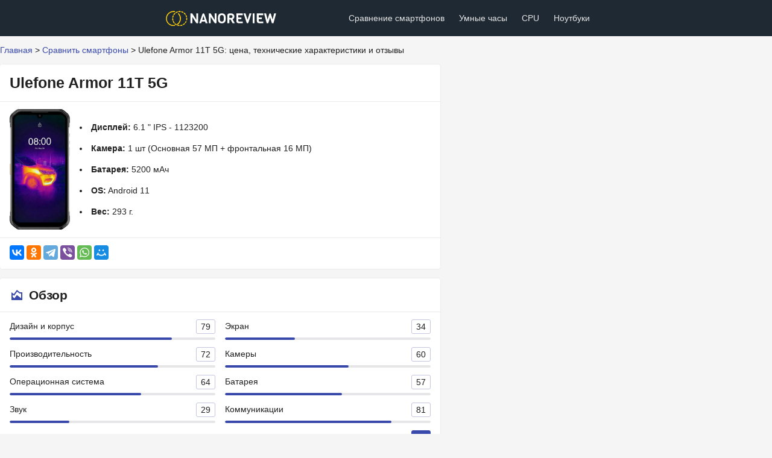

--- FILE ---
content_type: text/html; charset=UTF-8
request_url: https://nanoreview.pro/phone/ulefone-armor-11t-5g
body_size: 14329
content:
<!DOCTYPE html>
<html lang="ru">
<head>
    <meta charset="utf-8">
    <meta name="viewport" content="width=device-width, initial-scale=1.0"/>
    <meta http-equiv="X-UA-Compatible" content="IE=edge"/>

            <meta name="description" content="Ulefone Armor 11T 5G – технические характеристики, тесты автономности и цена. Реальные отзывы владельцев Ulefone Armor 11T 5G, плюсы и минусы."/>
    
    <meta property="og:site_name" content="NanoReview.pro"/>
    <meta property="og:locale" content="ru-ru"/>
    <meta property="og:title" content="Ulefone Armor 11T 5G: характеристики, цена и отзывы"/>
    <meta property="og:url" content="https://nanoreview.pro/phone/ulefone-armor-11t-5g"/>
    <meta property="og:description" content="Ulefone Armor 11T 5G – технические характеристики, тесты автономности и цена. Реальные отзывы владельцев Ulefone Armor 11T 5G, плюсы и минусы."/>
    <meta property="og:image" content="https://nanoreview.pro/media/512ad5d220d2359cfc8a7d813b8d9330.jpg"/>
    <meta property="og:image:width" content="470"/>
    <meta property="og:image:height" content="245"/>

    <title>Ulefone Armor 11T 5G: характеристики, цена и отзывы</title>

    <script type="application/ld+json">
    {
      "@context": "https://schema.org",
      "@type": "WebSite",
      "name": "NanoReview",
      "url": "https://nanoreview.pro"
    }




    </script>

    
            <link rel="canonical" href="https://nanoreview.pro/phone/ulefone-armor-11t-5g"/>
    
    <link rel="shortcut icon" href="https://nanoreview.pro/favicon.ico" type="image/x-icon"/>
    <link rel="icon" href="https://nanoreview.pro/favicon.svg" type="image/svg+xml"/>
    <link rel="apple-touch-icon" href="https://nanoreview.pro/img/ios_favicon.png"/>

    <link rel="apple-touch-icon" sizes="57x57" href="https://nanoreview.pro/img/apple-touch-icon-57x57.png"/>
    <link rel="apple-touch-icon" sizes="60x60" href="https://nanoreview.pro/img/apple-touch-icon-60x60.png"/>
    <link rel="apple-touch-icon" sizes="72x72" href="https://nanoreview.pro/img/apple-touch-icon-72x72.png"/>
    <link rel="apple-touch-icon" sizes="76x76" href="https://nanoreview.pro/img/apple-touch-icon-76x76.png"/>
    <link rel="apple-touch-icon" sizes="114x114" href="https://nanoreview.pro/img/apple-touch-icon-114x114.png"/>
    <link rel="apple-touch-icon" sizes="120x120" href="https://nanoreview.pro/img/apple-touch-icon-120x120.png"/>
    <link rel="apple-touch-icon" sizes="144x144" href="https://nanoreview.pro/img/apple-touch-icon-144x144.png"/>
    <link rel="apple-touch-icon" sizes="152x152" href="https://nanoreview.pro/img/apple-touch-icon-152x152.png"/>
    <link rel="apple-touch-icon" sizes="180x180" href="https://nanoreview.pro/img/apple-touch-icon-180x180.png"/>
    <link rel="icon" type="image/png" href="https://nanoreview.pro/img/favicon-32x32.png" sizes="32x32"/>
    <link rel="icon" type="image/png" href="https://nanoreview.pro/img/favicon-194x194.png" sizes="194x194"/>
    <link rel="icon" type="image/png" href="https://nanoreview.pro/img/favicon-96x96.png" sizes="96x96"/>
    <link rel="icon" type="image/png" href="https://nanoreview.pro/img/android-chrome-192x192.png" sizes="192x192"/>
    <link rel="icon" type="image/png" href="https://nanoreview.pro/img/favicon-16x16.png" sizes="16x16"/>
    <link rel="manifest" href="https://nanoreview.pro/img/manifest.json"/>

    <meta name="msapplication-TileColor" content="#F32B4F"/>
    <meta name="msapplication-TileImage" content="https://nanoreview.pro/img/mstile-144x144.png"/>
    <meta name="theme-color" content="#ffffff"/>

    <script defer src="https://nanoreview.pro/js/app.js?v=1709060893"></script>

            <script defer src="https://nanoreview.pro/js/rater.js?v=1691882314"></script>
    
    <link rel="stylesheet" href="https://nanoreview.pro/css/app.css?v=1709662919"/>

<script async src="https://yandex.ru/ads/system/header-bidding.js"></script>
<script>window.yaContextCb = window.yaContextCb || [] </script> 
<script async src="https://yandex.ru/ads/system/context.js"></script>
<script async src="https://cdn.digitalcaramel.com/caramel.js"></script>

                <!-- phone -->
        <!-- Yandex.Market Widget -->
        <script async src="https://aflt.market.yandex.ru/widget/script/api" type="text/javascript"></script>
        <script type="text/javascript">
            (function (w) {
                function start() {
                    w.removeEventListener("YaMarketAffiliateLoad", start);
                                        w.YaMarketAffiliate.createWidget({
                        type: "offers",
                        containerId: "marketWidget",
                        fallback: true,
                        params: {
                            clid:11633005,
		erid:"5jtCeReNx12oajt643Roi6b",
                            vid: 1,
                                                        searchModelIds: [1445452799],
                                                        themeId: 2,
                            themeShowOfferName: true
                        }
                    });
                    w.YaMarketAffiliate.createWidget({
                        type: "offers",
                        containerId: "marketWidget2",
                        fallback: true,
                        params: {
                            clid:11633005,
		erid:"5jtCeReNx12oajt643Roi6b",
                            vid: 3,
                                                        searchModelIds: [1445452799],
                                                        themeId: 2,
                            themeShowOfferName: true
                        }
                    });
                    w.YaMarketAffiliate.createWidget({
                        type: "models",
                        containerId: "alsoWidget",
                        fallback: true,
                        params: {
                            clid:11633005,
		erid:"5jtCeReNx12oajt643Roi6b",
                            vid: 5,
                            searchType: "also_viewed",
                            searchText: "смартфон Ulefone Armor 11T 5G",
                            themeId: 4
                        }
                    });
                                                        }

                w.YaMarketAffiliate
                    ? start()
                    : w.addEventListener("YaMarketAffiliateLoad", start);
            })(window);
        </script>
        <!-- End Yandex.Market Widget -->
                                </head>
<body>
<div class="nav-container">
    <nav class="nav">
        <div class="nav-left">
            <a class="nav-logo-link" aria-label="Logo" href="https://nanoreview.pro">
					<span>
						<img src="https://nanoreview.pro/img/logo.svg" alt="NanoReview.pro"/>
					</span>
            </a>
        </div>
        <div class="nav-right">
            <div class="nav-mobile-close"></div>

            <div class="nav-links-container">
                <a class="nav-link" href="https://nanoreview.pro/phone">Сравнение смартфонов</a>
                <a class="nav-link" href="https://nanoreview.pro/smartwatch">Умные часы</a>
                                <a class="nav-link" href="https://nanoreview.pro/cpu">CPU</a>
                <a class="nav-link" href="https://nanoreview.pro/laptop">Ноутбуки</a>
            </div>

            
        </div>
        <div class="nav-mobile-menu"></div>
    </nav>
</div>

<div class="mt"></div>

<div class="main-container">
    <div style="display: flex; justify-content: space-between;">
        <div id="left-sidebar"
             style="width: 300px; margin-right: 10px; position: sticky; top: 0; align-self: flex-start;">
            <div style="max-width: 300px;">
    <div style="display: flex; flex-direction: column; flex-wrap: wrap;">
        <div id="k">
            <div caramel-id="01j78m1jtb1r5vqwg47mvcbh8e"></div>
            <div caramel-id="01j78m1nas1zqgy21t9eazc557"></div>
        </div>

        <div id="k1">
            <div caramel-id="01j78m1jtddy2q1k4kccg8ax9d"></div>
            <div caramel-id="01j78m1navbyt30r2w9px1g093"></div>
        </div>
        <div id="k2">
            <div caramel-id="01j78m1jtkd6jkx9b5s0zrc4xc"></div>
            <div caramel-id="01j78m1p03pr9ktd6hf92gz2ss"></div>
        </div>
    </div>
    <script>
        window.fghjgyq = 0;

        function moveSidebar() {
            let ad = document.getElementById('k');
            let ad1 = document.getElementById('k1');
            let ad2 = document.getElementById('k2');
            if (ad && ad1 && ad2) {
                if (window.fghjgyq === 0) {
                    ad1.style.order = 0;
                    ad2.style.order = 1;
                    ad.style.order = 2;
                    window.fghjgyq = 1;
                } else if (window.fghjgyq === 1) {
                    ad2.style.order = 0;
                    ad.style.order = 1;
                    ad1.style.order = 2;
                    window.fghjgyq = 2;
                } else if (window.fghjgyq === 2) {
                    ad.style.order = 0;
                    ad1.style.order = 1;
                    ad2.style.order = 2;
                    window.fghjgyq = 0;
                }
            }
        }

        setTimeout(() => {
            setInterval(moveSidebar, 30000);
        }, 500);
    </script>
</div>        </div>
        <main class="main">
            
    <script type="application/ld+json">{"@context":"https:\/\/schema.org","@type":"BreadcrumbList","itemListElement":[{"@type":"ListItem","position":1,"item":{"@id":"https:\/\/nanoreview.pro","name":"\u0413\u043b\u0430\u0432\u043d\u0430\u044f","image":null}},{"@type":"ListItem","position":2,"item":{"@id":"https:\/\/nanoreview.pro\/phone","name":"\u0421\u0440\u0430\u0432\u043d\u0438\u0442\u044c \u0441\u043c\u0430\u0440\u0442\u0444\u043e\u043d\u044b","image":null}},{"@type":"ListItem","position":3,"item":{"@id":"https:\/\/nanoreview.pro\/phone\/ulefone-armor-11t-5g","name":"Ulefone Armor 11T 5G: \u0446\u0435\u043d\u0430, \u0442\u0435\u0445\u043d\u0438\u0447\u0435\u0441\u043a\u0438\u0435 \u0445\u0430\u0440\u0430\u043a\u0442\u0435\u0440\u0438\u0441\u0442\u0438\u043a\u0438 \u0438 \u043e\u0442\u0437\u044b\u0432\u044b","image":null}}]}</script>


    <div class="premain-container">
    <div class="premain">
        <div class="card-transparent mb breadcrumbs">
    		                                    <span class="breadcrumbs-link">
                        <a href="https://nanoreview.pro">Главная</a>
                    </span>
                    <span>&gt;</span>
                                                                <span class="breadcrumbs-link">
                        <a href="https://nanoreview.pro/phone">Сравнить смартфоны</a>
                    </span>
                    <span>&gt;</span>
                                                                <span class="breadcrumbs-current">Ulefone Armor 11T 5G: цена, технические характеристики и отзывы</span>
                                    </div>
    </div>
</div>


            <script>window.nanodata = {
                "lang": "ru",
                "contentType": "phone",
                "id": 721,
                "slug": "ulefone-armor-11t-5g",
                "name": "Ulefone Armor 11T 5G",
                "locales": {
                    "add_comment": {
                        "success": "Ваш комментарий успешно добавлен и будет опубликован после проверки модераторами :)",
                        "fail": "Ваш комментарий будет добавлен после проверки модераторами :)"
                    }, "rate_comment": {"already_rated": "Вы уже выставляли оценку этому комментарию!"}
                }
            }</script>
    
    <article id="the-app">
        <div class="card">

            <div class="card-block bb-light pb flex">
                <div class="card-head" style="display: block;">
                    <h1 class="title-h1">Ulefone Armor 11T 5G</h1>
                </div>
            </div>

            <div style="max-height: 250px;">
<!-- Yandex.RTB R-A-13636388-1 -->
<div id="yandex_rtb_R-A-13636388-1"></div>
<script>
window.yaContextCb.push(() => {
    Ya.Context.AdvManager.render({
        "blockId": "R-A-13636388-1",
        "renderTo": "yandex_rtb_R-A-13636388-1"
    })
})
</script>
</div>

                            <div class="card-block bb-light flex chip-top" style="flex-wrap: wrap;">
                    <div style="flex: 0 1 auto; margin: 0 16px 6px 0;">
                        <img src="https://nanoreview.pro/media/512ad5d220d2359cfc8a7d813b8d9330.jpg"
                             style="height: 200px; border-radius: 5px;" alt="Ulefone Armor 11T 5G">
                    </div>
                    <ul class="flex flex-column flex-content-center">
                                                                                    <li class="mb"><strong>Дисплей:</strong> 6.1
                                    " IPS  - 1123200
                                </li>
                            
                                                            <li class="mb">
                                    <strong>Камера:</strong> 1
                                    шт (Основная 57 МП +
                                    фронтальная 16 МП)
                                </li>
                            
                                                            <li class="mb"><strong>Батарея:</strong> 5200 мАч</li>
                            
                                                            <li class="mb">
                                    <strong>OS:</strong> Android 11
                                </li>
                            
                                                            <li class="mb"><strong>Вес:</strong> 293 г.</li>
                                                                        </ul>
                                    </div>
                <div class="card-block flex social-block">
                    <div class="">
                        <div class="ya-share2" data-curtain
                             data-services="vkontakte,odnoklassniki,telegram,viber,whatsapp,moimir"></div>
                    </div>
                    <div>

                    </div>
                </div>
            
        </div>

        
        <div class="card pb">

            <div class="card-block bb-light pb flex flex-wrap">
                <div class="card-head">
                    <svg class="icn-svg" width="24" height="24" style="">
                        <use width="24" height="24" xlink:href="#icn-review"></use>
                    </svg>
                    <h2 id="review" class="title-h2">Обзор</h2>
                </div>
            </div>

            <div class="card-block">
                <div class="two-columns">

                                                                        <div class="two-columns-item mb">
                                <div class="score-bar">
                                    <div class="score-bar-name">Дизайн и корпус</div>
                                    <div class="score-bar-result">
                                        <span class="score-bar-result-square">79</span>
                                    </div>
                                    <div class="score-bar-line">
                                        <div class="score-bar-line-filled" style="width: 79%"></div>
                                    </div>
                                </div>
                            </div>
                                                    <div class="two-columns-item mb">
                                <div class="score-bar">
                                    <div class="score-bar-name">Экран</div>
                                    <div class="score-bar-result">
                                        <span class="score-bar-result-square">34</span>
                                    </div>
                                    <div class="score-bar-line">
                                        <div class="score-bar-line-filled" style="width: 34%"></div>
                                    </div>
                                </div>
                            </div>
                                                    <div class="two-columns-item mb">
                                <div class="score-bar">
                                    <div class="score-bar-name">Производительность</div>
                                    <div class="score-bar-result">
                                        <span class="score-bar-result-square">72</span>
                                    </div>
                                    <div class="score-bar-line">
                                        <div class="score-bar-line-filled" style="width: 72%"></div>
                                    </div>
                                </div>
                            </div>
                                                    <div class="two-columns-item mb">
                                <div class="score-bar">
                                    <div class="score-bar-name">Камеры</div>
                                    <div class="score-bar-result">
                                        <span class="score-bar-result-square">60</span>
                                    </div>
                                    <div class="score-bar-line">
                                        <div class="score-bar-line-filled" style="width: 60%"></div>
                                    </div>
                                </div>
                            </div>
                                                    <div class="two-columns-item mb">
                                <div class="score-bar">
                                    <div class="score-bar-name">Операционная система</div>
                                    <div class="score-bar-result">
                                        <span class="score-bar-result-square">64</span>
                                    </div>
                                    <div class="score-bar-line">
                                        <div class="score-bar-line-filled" style="width: 64%"></div>
                                    </div>
                                </div>
                            </div>
                                                    <div class="two-columns-item mb">
                                <div class="score-bar">
                                    <div class="score-bar-name">Батарея</div>
                                    <div class="score-bar-result">
                                        <span class="score-bar-result-square">57</span>
                                    </div>
                                    <div class="score-bar-line">
                                        <div class="score-bar-line-filled" style="width: 57%"></div>
                                    </div>
                                </div>
                            </div>
                                                    <div class="two-columns-item mb">
                                <div class="score-bar">
                                    <div class="score-bar-name">Звук</div>
                                    <div class="score-bar-result">
                                        <span class="score-bar-result-square">29</span>
                                    </div>
                                    <div class="score-bar-line">
                                        <div class="score-bar-line-filled" style="width: 29%"></div>
                                    </div>
                                </div>
                            </div>
                                                    <div class="two-columns-item mb">
                                <div class="score-bar">
                                    <div class="score-bar-name">Коммуникации</div>
                                    <div class="score-bar-result">
                                        <span class="score-bar-result-square">81</span>
                                    </div>
                                    <div class="score-bar-line">
                                        <div class="score-bar-line-filled" style="width: 81%"></div>
                                    </div>
                                </div>
                            </div>
                        
                        <div class="two-columns-item mb">
                            <div class="score-bar">
                                <div class="score-bar-name">Оценка NanoReview</div>
                                <div class="score-bar-result">
                                    <span class="score-bar-result-square-dark">58</span>
                                </div>
                                <div class="score-bar-line">
                                    <div class="score-bar-line-filled" style="width: 58%"></div>
                                </div>
                            </div>
                        </div>

                    
                </div>
            </div>

            
        </div>

        
        <div id="mawid" style="margin: 0 0 16px 0;">
            <div id="marketWidget"></div>
<div id="marketWidget1"></div>        </div>


                    <div style="padding: 0 16px 12px; text-align: center;">
                <h2 class="title-h2" id="specs">Технические характеристики Ulefone Armor 11T 5G</h2>
                <small class="card-head-desc">Полные характеристики и тесты всех компонентов
                    смартфонов Ulefone Armor 11T 5G</small>
            </div>
        
                                                        <div id="compare-group_design" class="card">
                <div class="card-block bb-light pb flex flex-wrap">
                    <div class="card-head">
                        <svg class="icn-svg" width="24" height="24" style="">
                            <use width="24" height="24"
                                 xlink:href="#icn-design"></use>
                        </svg>
                        <h3 class="title-h2">Дизайн и корпус</h3>
                    </div>
                                            <span
                            class="card-head-desc">Дизайн и размеры корпуса Ulefone Armor 11T 5G</span>
                                    </div>

                <table
                    class="specs-table ">

                    <tbody>
                                                                        <tr>
                                <td class="cell-h">Вес</td>

                                                                    <td class="cell-s  ">                                            293 г
                                        </td>
                                
                                
                            </tr>
                                                                                                <tr>
                                <td class="cell-h">Толщина</td>

                                                                    <td class="cell-s  ">                                            14.2 мм
                                        </td>
                                
                                
                            </tr>
                                                                                                <tr>
                                <td class="cell-h">Ширина</td>

                                                                    <td class="cell-s  ">                                            81.6 мм
                                        </td>
                                
                                
                            </tr>
                                                                                                <tr>
                                <td class="cell-h">Высота</td>

                                                                    <td class="cell-s  ">                                            163.8 мм
                                        </td>
                                
                                
                            </tr>
                                                                                                <tr>
                                <td class="cell-h">Всепогодный (брызгозащищенный)</td>

                                                                    <td class="cell-s  ">                                            Да
                                        </td>
                                
                                
                            </tr>
                                                                                                <tr>
                                <td class="cell-h">Степень защиты от проникновения (IP)</td>

                                                                    <td class="cell-s  ">                                            ip69
                                        </td>
                                
                                
                            </tr>
                                                                                                <tr>
                                <td class="cell-h">Рейтинг водонепроницаемости при погружении на глубину</td>

                                                                    <td class="cell-s  ">                                            1.5 м
                                        </td>
                                
                                
                            </tr>
                                                                                                <tr>
                                <td class="cell-h">Объем</td>

                                                                    <td class="cell-s  ">                                            189.798336 см³
                                        </td>
                                
                                
                            </tr>
                                                                                                <tr>
                                <td class="cell-h">Пыле- и водонепроницаемый</td>

                                                                    <td class="cell-s  ">                                            Да
                                        </td>
                                
                                
                            </tr>
                                                                </tbody>
                </table>
            </div>
                                    <div id="mawid1" style="margin: 0 0 16px 0;">
                                            <div id="alsoWidget"></div>
                </div>
                                        <div id="compare-group_display" class="card">
                <div class="card-block bb-light pb flex flex-wrap">
                    <div class="card-head">
                        <svg class="icn-svg" width="24" height="24" style="">
                            <use width="24" height="24"
                                 xlink:href="#icn-display"></use>
                        </svg>
                        <h3 class="title-h2">Экран</h3>
                    </div>
                                    </div>

                <table
                    class="specs-table ">

                    <tbody>
                                                                        <tr>
                                <td class="cell-h">Размер экрана</td>

                                                                    <td class="cell-s  ">                                            6.1 &quot;
                                        </td>
                                
                                
                            </tr>
                                                                                                <tr>
                                <td class="cell-h">Тип дисплея</td>

                                                                    <td class="cell-s  ">                                            ips
                                        </td>
                                
                                
                            </tr>
                                                                                                <tr>
                                <td class="cell-h">Плотность пикселей</td>

                                                                    <td class="cell-s  ">                                            282 точек на дюйм
                                        </td>
                                
                                
                            </tr>
                                                                                                <tr>
                                <td class="cell-h">Разрешение</td>

                                                                    <td class="cell-s  ">                                            1123200 пикселей
                                        </td>
                                
                                
                            </tr>
                                                                                                <tr>
                                <td class="cell-h">Имеет фирменное противоударное стекло</td>

                                                                    <td class="cell-s  ">                                            Да
                                        </td>
                                
                                
                            </tr>
                                                                                                <tr>
                                <td class="cell-h">Версия Gorilla Glass</td>

                                                                    <td class="cell-s  ">                                            gorilla_glass_5
                                        </td>
                                
                                
                            </tr>
                                                                                                <tr>
                                <td class="cell-h">Имеет сенсорный экран</td>

                                                                    <td class="cell-s  ">                                            Да
                                        </td>
                                
                                
                            </tr>
                                                                </tbody>
                </table>
            </div>
                                    <div id="mawid2" style="margin: 0 0 16px 0;">
                                            <!--<div style="max-height: 300px;">
    <div id="adfox_170472207333927714"></div>
    <script>
        window.yaContextCb.push(()=>{
            Ya.adfoxCode.createAdaptive({
                ownerId: 332443,
                containerId: 'adfox_170472207333927714',
                params: {
                    p1: 'daroc',
                    p2: 'hjzu'
                }
            }, ['phone'], {
                tabletWidth: 830,
                phoneWidth: 480,
                isAutoReloads: false
            })
        })
    </script>
    <script>
        setInterval(function(){
            window.Ya.adfoxCode.reload('adfox_170472207333927714', {onlyIfWasVisible: true})
        }, 30000);
    </script>
</div>-->
<div id="alsoWidget1"></div>
                </div>
                                        <div id="compare-group_performance" class="card">
                <div class="card-block bb-light pb flex flex-wrap">
                    <div class="card-head">
                        <svg class="icn-svg" width="24" height="24" style="">
                            <use width="24" height="24"
                                 xlink:href="#icn-performance"></use>
                        </svg>
                        <h3 class="title-h2">Производительность</h3>
                    </div>
                                            <span
                            class="card-head-desc">Все характеристики чипа Ulefone Armor 11T 5G и тесты в бенчмарках</span>
                                    </div>

                <table
                    class="specs-table ">

                    <tbody>
                                                                        <tr>
                                <td class="cell-h">Встроенная память</td>

                                                                    <td class="cell-s  ">                                            256 ГБ
                                        </td>
                                
                                
                            </tr>
                                                                                                <tr>
                                <td class="cell-h">Оперативная память</td>

                                                                    <td class="cell-s  ">                                            8 ГБ
                                        </td>
                                
                                
                            </tr>
                                                                                                <tr>
                                <td class="cell-h">Версия Android</td>

                                                                    <td class="cell-s  ">                                            android_11
                                        </td>
                                
                                
                            </tr>
                                                                                                <tr>
                                <td class="cell-h">Оценочный балл AnTuTu</td>

                                                                    <td class="cell-s  ">                                            359975
                                        </td>
                                
                                
                            </tr>
                                                                                                <tr>
                                <td class="cell-h">Тест 3DMark Wild Life</td>

                                                                    <td class="cell-s  ">                                            1719
                                        </td>
                                
                                
                            </tr>
                                                                                                <tr>
                                <td class="cell-h">Тест 3DMark Wild Life Extreme</td>

                                                                    <td class="cell-s  ">                                            502
                                        </td>
                                
                                
                            </tr>
                                                                                                <tr>
                                <td class="cell-h">Скорость центрального процессора</td>

                                                                    <td class="cell-s  ">                                            16 ГГц
                                        </td>
                                
                                
                            </tr>
                                                                                                <tr>
                                <td class="cell-h">Имеет встроенный LTE</td>

                                                                    <td class="cell-s  ">                                            Да
                                        </td>
                                
                                
                            </tr>
                                                                                                <tr>
                                <td class="cell-h">Скорость оперативной памяти</td>

                                                                    <td class="cell-s  ">                                            2133 МГц
                                        </td>
                                
                                
                            </tr>
                                                                                                <tr>
                                <td class="cell-h">Размер полупроводников</td>

                                                                    <td class="cell-s  ">                                            7 нанометра
                                        </td>
                                
                                
                            </tr>
                                                                                                <tr>
                                <td class="cell-h">Поддерживает 64-разрядную систему</td>

                                                                    <td class="cell-s  ">                                            Да
                                        </td>
                                
                                
                            </tr>
                                                                                                <tr>
                                <td class="cell-h">Имеет интегрированную графику</td>

                                                                    <td class="cell-s  ">                                            Да
                                        </td>
                                
                                
                            </tr>
                                                                                                <tr>
                                <td class="cell-h">Версия DirectX</td>

                                                                    <td class="cell-s  ">                                            12
                                        </td>
                                
                                
                            </tr>
                                                                                                <tr>
                                <td class="cell-h">Версия OpenGL ES</td>

                                                                    <td class="cell-s  ">                                            3.2
                                        </td>
                                
                                
                            </tr>
                                                                                                <tr>
                                <td class="cell-h">Использует технологию big.LITTLE</td>

                                                                    <td class="cell-s  ">                                            Да
                                        </td>
                                
                                
                            </tr>
                                                                                                <tr>
                                <td class="cell-h">Поток выполнения процессора</td>

                                                                    <td class="cell-s  ">                                            8
                                        </td>
                                
                                
                            </tr>
                                                                                                <tr>
                                <td class="cell-h">Имеет AES</td>

                                                                    <td class="cell-s  ">                                            Да
                                        </td>
                                
                                
                            </tr>
                                                                                                <tr>
                                <td class="cell-h">Имеет TrustZone</td>

                                                                    <td class="cell-s  ">                                            Да
                                        </td>
                                
                                
                            </tr>
                                                                                                <tr>
                                <td class="cell-h">Максимальная пропускная способность памяти</td>

                                                                    <td class="cell-s  ">                                            17.07 ГБ/с
                                        </td>
                                
                                
                            </tr>
                                                                                                <tr>
                                <td class="cell-h">Версия OpenCL</td>

                                                                    <td class="cell-s  ">                                            2
                                        </td>
                                
                                
                            </tr>
                                                                                                <tr>
                                <td class="cell-h">Каналы памяти</td>

                                                                    <td class="cell-s  ">                                            2
                                        </td>
                                
                                
                            </tr>
                                                                                                <tr>
                                <td class="cell-h">Максимальный объем памяти</td>

                                                                    <td class="cell-s  ">                                            16 ГБ
                                        </td>
                                
                                
                            </tr>
                                                                </tbody>
                </table>
            </div>
                                    <div id="mawid3" style="margin: 0 0 16px 0;">
                                            <!--<div style="max-height: 300px;">
    <div id="adfox_17047221044723223"></div>
    <script>
        window.yaContextCb.push(()=>{
            Ya.adfoxCode.createAdaptive({
                ownerId: 332443,
                containerId: 'adfox_17047221044723223',
                params: {
                    p1: 'darod',
                    p2: 'hjzu'
                }
            }, ['phone'], {
                tabletWidth: 830,
                phoneWidth: 480,
                isAutoReloads: false
            })
        })
    </script>
    <script>
        setInterval(function(){
            window.Ya.adfoxCode.reload('adfox_17047221044723223', {onlyIfWasVisible: true})
        }, 30000);
    </script>
</div>-->
                </div>
                                        <div id="compare-group_cameras" class="card">
                <div class="card-block bb-light pb flex flex-wrap">
                    <div class="card-head">
                        <svg class="icn-svg" width="24" height="24" style="">
                            <use width="24" height="24"
                                 xlink:href="#icn-cameras"></use>
                        </svg>
                        <h3 class="title-h2">Камеры</h3>
                    </div>
                                            <span
                            class="card-head-desc">Спецификации и тестирование камер Ulefone Armor 11T 5G</span>
                                    </div>

                <table
                    class="specs-table ">

                    <tbody>
                                                                        <tr>
                                <td class="cell-h">Мегапиксели (основная камера)</td>

                                                                    <td class="cell-s  ">                                            57 MP
                                        </td>
                                
                                
                            </tr>
                                                                                                <tr>
                                <td class="cell-h">Мегапиксели (фронтальная камера)</td>

                                                                    <td class="cell-s  ">                                            16 MP
                                        </td>
                                
                                
                            </tr>
                                                                                                <tr>
                                <td class="cell-h">Видео запись (основная камера)</td>

                                                                    <td class="cell-s  ">                                            64800 FPS
                                        </td>
                                
                                
                            </tr>
                                                                                                <tr>
                                <td class="cell-h">Имеет двухцветную светодиодную вспышку</td>

                                                                    <td class="cell-s  ">                                            Да
                                        </td>
                                
                                
                            </tr>
                                                                                                <tr>
                                <td class="cell-h">Имеет непрерывный автофокус при записи фильмов</td>

                                                                    <td class="cell-s  ">                                            Да
                                        </td>
                                
                                
                            </tr>
                                                                                                <tr>
                                <td class="cell-h">Имеет автофокусировку благодаря фазовому автофокусу при фотосъемке</td>

                                                                    <td class="cell-s  ">                                            Да
                                        </td>
                                
                                
                            </tr>
                                                                                                <tr>
                                <td class="cell-h">Поддерживает замедленную видеосъёмку</td>

                                                                    <td class="cell-s  ">                                            Да
                                        </td>
                                
                                
                            </tr>
                                                                                                <tr>
                                <td class="cell-h">Имеет встроенный режим HDR</td>

                                                                    <td class="cell-s  ">                                            Да
                                        </td>
                                
                                
                            </tr>
                                                                                                <tr>
                                <td class="cell-h">Имеет вспышку</td>

                                                                    <td class="cell-s  ">                                            Да
                                        </td>
                                
                                
                            </tr>
                                                                                                <tr>
                                <td class="cell-h">Имеет ручную экспозицию</td>

                                                                    <td class="cell-s  ">                                            Да
                                        </td>
                                
                                
                            </tr>
                                                                                                <tr>
                                <td class="cell-h">Количество светодиодов вспышки</td>

                                                                    <td class="cell-s  ">                                            2
                                        </td>
                                
                                
                            </tr>
                                                                                                <tr>
                                <td class="cell-h">Имеет сенсор CMOS</td>

                                                                    <td class="cell-s  ">                                            Да
                                        </td>
                                
                                
                            </tr>
                                                                                                <tr>
                                <td class="cell-h">Имеет ручную ISO</td>

                                                                    <td class="cell-s  ">                                            Да
                                        </td>
                                
                                
                            </tr>
                                                                                                <tr>
                                <td class="cell-h">Имеет режим серийной фотосъемки</td>

                                                                    <td class="cell-s  ">                                            Да
                                        </td>
                                
                                
                            </tr>
                                                                                                <tr>
                                <td class="cell-h">Имеет ручной фокус</td>

                                                                    <td class="cell-s  ">                                            Да
                                        </td>
                                
                                
                            </tr>
                                                                                                <tr>
                                <td class="cell-h">Имеет фронтальную камеру</td>

                                                                    <td class="cell-s  ">                                            Да
                                        </td>
                                
                                
                            </tr>
                                                                                                <tr>
                                <td class="cell-h">Имеет ручной баланс белого</td>

                                                                    <td class="cell-s  ">                                            Да
                                        </td>
                                
                                
                            </tr>
                                                                                                <tr>
                                <td class="cell-h">Имеет сенсорный автофокус</td>

                                                                    <td class="cell-s  ">                                            Да
                                        </td>
                                
                                
                            </tr>
                                                                                                <tr>
                                <td class="cell-h">Может создавать панорамы</td>

                                                                    <td class="cell-s  ">                                            Да
                                        </td>
                                
                                
                            </tr>
                                                                                                <tr>
                                <td class="cell-h">Широкая диафрагма (фронтальная камера)</td>

                                                                    <td class="cell-s  ">                                            2 f
                                        </td>
                                
                                
                            </tr>
                                                                                                <tr>
                                <td class="cell-h">Имеет функцию интервальной съемки</td>

                                                                    <td class="cell-s  ">                                            Да
                                        </td>
                                
                                
                            </tr>
                                                                </tbody>
                </table>
            </div>
                                    <div id="mawid4" style="margin: 0 0 16px 0;">
                                                            </div>
                                        <div id="compare-group_operating_system" class="card">
                <div class="card-block bb-light pb flex flex-wrap">
                    <div class="card-head">
                        <svg class="icn-svg" width="24" height="24" style="">
                            <use width="24" height="24"
                                 xlink:href="#icn-operating_system"></use>
                        </svg>
                        <h3 class="title-h2">Операционная система</h3>
                    </div>
                                    </div>

                <table
                    class="specs-table ">

                    <tbody>
                                                                        <tr>
                                <td class="cell-h">Есть настройка темы</td>

                                                                    <td class="cell-s  ">                                            Да
                                        </td>
                                
                                
                            </tr>
                                                                                                <tr>
                                <td class="cell-h">Имеет темный режим</td>

                                                                    <td class="cell-s  ">                                            Да
                                        </td>
                                
                                
                            </tr>
                                                                                                <tr>
                                <td class="cell-h">Есть функция совместного использования пароля Wi-Fi</td>

                                                                    <td class="cell-s  ">                                            Да
                                        </td>
                                
                                
                            </tr>
                                                                                                <tr>
                                <td class="cell-h">Есть режим фокусировки</td>

                                                                    <td class="cell-s  ">                                            Да
                                        </td>
                                
                                
                            </tr>
                                                                                                <tr>
                                <td class="cell-h">Возможна настройка уведомлений</td>

                                                                    <td class="cell-s  ">                                            Да
                                        </td>
                                
                                
                            </tr>
                                                                                                <tr>
                                <td class="cell-h">Поддерживает разделенный экран</td>

                                                                    <td class="cell-s  ">                                            Да
                                        </td>
                                
                                
                            </tr>
                                                                                                <tr>
                                <td class="cell-h">Поддерживает моментальную разметку</td>

                                                                    <td class="cell-s  ">                                            Да
                                        </td>
                                
                                
                            </tr>
                                                                                                <tr>
                                <td class="cell-h">Поддерживает PiP и PaP</td>

                                                                    <td class="cell-s  ">                                            Да
                                        </td>
                                
                                
                            </tr>
                                                                                                <tr>
                                <td class="cell-h"> поддерживает больше языков</td>

                                                                    <td class="cell-s  ">                                            125
                                        </td>
                                
                                
                            </tr>
                                                                                                <tr>
                                <td class="cell-h">Имеет возможность обмена</td>

                                                                    <td class="cell-s  ">                                            Да
                                        </td>
                                
                                
                            </tr>
                                                                                                <tr>
                                <td class="cell-h">Имеет блокировку от детей</td>

                                                                    <td class="cell-s  ">                                            Да
                                        </td>
                                
                                
                            </tr>
                                                                                                <tr>
                                <td class="cell-h">Поддерживает виджеты</td>

                                                                    <td class="cell-s  ">                                            Да
                                        </td>
                                
                                
                            </tr>
                                                                                                <tr>
                                <td class="cell-h">Бесплатный и открытый исходный код</td>

                                                                    <td class="cell-s  ">                                            Да
                                        </td>
                                
                                
                            </tr>
                                                                                                <tr>
                                <td class="cell-h">Имеет распознавание голоса в офлайн</td>

                                                                    <td class="cell-s  ">                                            Да
                                        </td>
                                
                                
                            </tr>
                                                                                                <tr>
                                <td class="cell-h">В браузере есть перенос слов</td>

                                                                    <td class="cell-s  ">                                            Да
                                        </td>
                                
                                
                            </tr>
                                                                                                <tr>
                                <td class="cell-h">Имеет голосовые команды</td>

                                                                    <td class="cell-s  ">                                            Да
                                        </td>
                                
                                
                            </tr>
                                                                                                <tr>
                                <td class="cell-h">Помогает отслеживать текущее месторасположение мобильного устройства</td>

                                                                    <td class="cell-s  ">                                            Да
                                        </td>
                                
                                
                            </tr>
                                                                                                <tr>
                                <td class="cell-h">Это многопользовательская система</td>

                                                                    <td class="cell-s  ">                                            Да
                                        </td>
                                
                                
                            </tr>
                                                                </tbody>
                </table>
            </div>
                                    <div id="mawid5" style="margin: 0 0 16px 0;">
                                                            </div>
                                        <div id="compare-group_battery" class="card">
                <div class="card-block bb-light pb flex flex-wrap">
                    <div class="card-head">
                        <svg class="icn-svg" width="24" height="24" style="">
                            <use width="24" height="24"
                                 xlink:href="#icn-battery"></use>
                        </svg>
                        <h3 class="title-h2">Батарея</h3>
                    </div>
                                    </div>

                <table
                    class="specs-table ">

                    <tbody>
                                                                        <tr>
                                <td class="cell-h">Емкость аккумулятора</td>

                                                                    <td class="cell-s  ">                                            5200 mAh
                                        </td>
                                
                                
                            </tr>
                                                                                                <tr>
                                <td class="cell-h">Имеет беспроводную зарядку</td>

                                                                    <td class="cell-s  ">                                            Да
                                        </td>
                                
                                
                            </tr>
                                                                                                <tr>
                                <td class="cell-h">Поддерживает быструю зарядку</td>

                                                                    <td class="cell-s  ">                                            Да
                                        </td>
                                
                                
                            </tr>
                                                                                                <tr>
                                <td class="cell-h">Скорость зарядки</td>

                                                                    <td class="cell-s  ">                                            18 W
                                        </td>
                                
                                
                            </tr>
                                                                                                <tr>
                                <td class="cell-h">Скорость беспроводной зарядки</td>

                                                                    <td class="cell-s  ">                                            10 W
                                        </td>
                                
                                
                            </tr>
                                                                                                <tr>
                                <td class="cell-h">Имеет индикатор уровня заряда батареи</td>

                                                                    <td class="cell-s  ">                                            Да
                                        </td>
                                
                                
                            </tr>
                                                                                                <tr>
                                <td class="cell-h">Имеет аккумулятор</td>

                                                                    <td class="cell-s  ">                                            Да
                                        </td>
                                
                                
                            </tr>
                                                                </tbody>
                </table>
            </div>
                                    <div id="mawid6" style="margin: 0 0 16px 0;">
                                                            </div>
                                        <div id="compare-group_audio" class="card">
                <div class="card-block bb-light pb flex flex-wrap">
                    <div class="card-head">
                        <svg class="icn-svg" width="24" height="24" style="">
                            <use width="24" height="24"
                                 xlink:href="#icn-audio"></use>
                        </svg>
                        <h3 class="title-h2">Звук</h3>
                    </div>
                                    </div>

                <table
                    class="specs-table ">

                    <tbody>
                                                                        <tr>
                                <td class="cell-h">Имеет гнездо для 3,5 мм мини-джека</td>

                                                                    <td class="cell-s  ">                                            Да
                                        </td>
                                
                                
                            </tr>
                                                                                                <tr>
                                <td class="cell-h">Имеет радио</td>

                                                                    <td class="cell-s  ">                                            Да
                                        </td>
                                
                                
                            </tr>
                                                                </tbody>
                </table>
            </div>
                                    <div id="mawid7" style="margin: 0 0 16px 0;">
                                                            </div>
                                        <div id="compare-group_connectivity_and_features" class="card">
                <div class="card-block bb-light pb flex flex-wrap">
                    <div class="card-head">
                        <svg class="icn-svg" width="24" height="24" style="">
                            <use width="24" height="24"
                                 xlink:href="#icn-connectivity_and_features"></use>
                        </svg>
                        <h3 class="title-h2">Коммуникации</h3>
                    </div>
                                    </div>

                <table
                    class="specs-table ">

                    <tbody>
                                                                        <tr>
                                <td class="cell-h">Есть поддержка 5G</td>

                                                                    <td class="cell-s  ">                                            Да
                                        </td>
                                
                                
                            </tr>
                                                                                                <tr>
                                <td class="cell-h">Версия Wi-Fi</td>

                                                                    <td class="cell-s  ">                                            wifi_5
                                        </td>
                                
                                
                            </tr>
                                                                                                <tr>
                                <td class="cell-h">Имеет USB Type-C</td>

                                                                    <td class="cell-s  ">                                            Да
                                        </td>
                                
                                
                            </tr>
                                                                                                <tr>
                                <td class="cell-h">Версия USB</td>

                                                                    <td class="cell-s  ">                                            2
                                        </td>
                                
                                
                            </tr>
                                                                                                <tr>
                                <td class="cell-h">Имеет NFC</td>

                                                                    <td class="cell-s  ">                                            Да
                                        </td>
                                
                                
                            </tr>
                                                                                                <tr>
                                <td class="cell-h">Сим-карты</td>

                                                                    <td class="cell-s  ">                                            2_sim
                                        </td>
                                
                                
                            </tr>
                                                                                                <tr>
                                <td class="cell-h">Имеет сканер отпечатка пальца</td>

                                                                    <td class="cell-s  ">                                            Да
                                        </td>
                                
                                
                            </tr>
                                                                                                <tr>
                                <td class="cell-h">Версия Bluetooth</td>

                                                                    <td class="cell-s  ">                                            5
                                        </td>
                                
                                
                            </tr>
                                                                                                <tr>
                                <td class="cell-h">Имеет гироскоп</td>

                                                                    <td class="cell-s  ">                                            Да
                                        </td>
                                
                                
                            </tr>
                                                                                                <tr>
                                <td class="cell-h">Имеет GPS</td>

                                                                    <td class="cell-s  ">                                            Да
                                        </td>
                                
                                
                            </tr>
                                                                                                <tr>
                                <td class="cell-h">Имеет компас</td>

                                                                    <td class="cell-s  ">                                            Да
                                        </td>
                                
                                
                            </tr>
                                                                                                <tr>
                                <td class="cell-h">Имеет Wi-Fi</td>

                                                                    <td class="cell-s  ">                                            Да
                                        </td>
                                
                                
                            </tr>
                                                                                                <tr>
                                <td class="cell-h">Имеет инфракрасный датчик</td>

                                                                    <td class="cell-s  ">                                            Да
                                        </td>
                                
                                
                            </tr>
                                                                                                <tr>
                                <td class="cell-h">Имеет акселерометр</td>

                                                                    <td class="cell-s  ">                                            Да
                                        </td>
                                
                                
                            </tr>
                                                                                                <tr>
                                <td class="cell-h">Имеет сотовый модуль</td>

                                                                    <td class="cell-s  ">                                            Да
                                        </td>
                                
                                
                            </tr>
                                                                                                <tr>
                                <td class="cell-h">Имеет барометр</td>

                                                                    <td class="cell-s  ">                                            Да
                                        </td>
                                
                                
                            </tr>
                                                                                                <tr>
                                <td class="cell-h">Поддерживает Galileo</td>

                                                                    <td class="cell-s  ">                                            Да
                                        </td>
                                
                                
                            </tr>
                                                                </tbody>
                </table>
            </div>
                                    <div id="mawid8" style="margin: 0 0 16px 0;">
                                                            </div>
                                        <div id="compare-group_other" class="card">
                <div class="card-block bb-light pb flex flex-wrap">
                    <div class="card-head">
                        <svg class="icn-svg" width="24" height="24" style="">
                            <use width="24" height="24"
                                 xlink:href="#icn-other"></use>
                        </svg>
                        <h3 class="title-h2">Другое</h3>
                    </div>
                                    </div>

                <table
                    class="specs-table ">

                    <tbody>
                                                                        <tr>
                                <td class="cell-h">Имеет подстветку для видео</td>

                                                                    <td class="cell-s  ">                                            Да
                                        </td>
                                
                                
                            </tr>
                                                                </tbody>
                </table>
            </div>
        
        <div class="card-transparent">
            <span style=""><span class="strong"><span style="color: red;">*</span>Обратите внимание!</span> Комплектация и некоторые спецификации Ulefone Armor 11T 5G могут отличаться в зависимости от региона или страны.</span>
        </div>

        <span data-nap-disclaimer="exist"></span>

        <div id="mawid11" style="margin: 0 0 16px 0;">
            <div id="marketWidget2"></div>
<div id="marketWidget3"></div>

        </div>

                    <div class="card">
                <div class="card-block bb-light pb flex flex-wrap">
                    <div class="card-head">
                        <svg class="icn-svg" width="24" height="24" style="">
                            <use width="24" height="24" xlink:href="#icn-vote"></use>
                        </svg>
                        <h2 class="title-h2">Оценка пользователей</h2>
                    </div>
                </div>

                <div class="card-block pb">
                    <div class="flex" style="align-items: center;">
                        <div data-star-rating="/page/3017"></div>
                        <div style="padding: 0 0 0 12px">
                            <span class="rating-value">0</span> из
                            <span class="rating-best">5</span> баллов
                            (<span class="rating-count">0</span> голосов)
                        </div>
                    </div>

                    <script type="module">
                        initPageRating()
                    </script>
                </div>
            </div>
        
                    <div class="card">
                <div class="card-block bb-light pb flex flex-wrap">
                    <div class="card-head">
                        <svg class="icn-svg" width="24" height="24" style="">
                            <use width="24" height="24" xlink:href="#icn-competitors"></use>
                        </svg>
                        <h2 class="title-h2">Сравнения с конкурентами</h2>
                    </div>
                </div>

                <div class="card-block">
                                            <div class="mb">
                            <span class="competitors-list-num">1.</span>
                            <a href="https://nanoreview.pro/phone/ulefone-armor-11t-5g-vs-honor-60">Ulefone Armor 11T 5G
                                vs Honor 60</a>
                        </div>
                                            <div class="mb">
                            <span class="competitors-list-num">2.</span>
                            <a href="https://nanoreview.pro/phone/ulefone-armor-11t-5g-vs-motorola-one-hyper">Ulefone Armor 11T 5G
                                vs Motorola One Hyper</a>
                        </div>
                                            <div class="mb">
                            <span class="competitors-list-num">3.</span>
                            <a href="https://nanoreview.pro/phone/ulefone-armor-11t-5g-vs-samsung-galaxy-f14">Ulefone Armor 11T 5G
                                vs Samsung Galaxy F14</a>
                        </div>
                                            <div class="mb">
                            <span class="competitors-list-num">4.</span>
                            <a href="https://nanoreview.pro/phone/ulefone-armor-11t-5g-vs-tecno-spark-10-pro">Ulefone Armor 11T 5G
                                vs Tecno Spark 10 Pro</a>
                        </div>
                                            <div class="mb">
                            <span class="competitors-list-num">5.</span>
                            <a href="https://nanoreview.pro/phone/ulefone-armor-11t-5g-vs-htc-10">Ulefone Armor 11T 5G
                                vs HTC 10</a>
                        </div>
                                            <div class="mb">
                            <span class="competitors-list-num">6.</span>
                            <a href="https://nanoreview.pro/phone/ulefone-armor-11t-5g-vs-oppo-k9s">Ulefone Armor 11T 5G
                                vs Oppo K9s</a>
                        </div>
                                            <div class="mb">
                            <span class="competitors-list-num">7.</span>
                            <a href="https://nanoreview.pro/phone/ulefone-armor-11t-5g-vs-redmi-k30-5g">Ulefone Armor 11T 5G
                                vs Redmi K30 5G</a>
                        </div>
                                            <div class="mb">
                            <span class="competitors-list-num">8.</span>
                            <a href="https://nanoreview.pro/phone/ulefone-armor-11t-5g-vs-realme-x3">Ulefone Armor 11T 5G
                                vs Realme X3</a>
                        </div>
                                            <div class="mb">
                            <span class="competitors-list-num">9.</span>
                            <a href="https://nanoreview.pro/phone/ulefone-armor-11t-5g-vs-realme-gt-neo-2t">Ulefone Armor 11T 5G
                                vs Realme GT Neo 2T</a>
                        </div>
                                            <div class="mb">
                            <span class="competitors-list-num">10.</span>
                            <a href="https://nanoreview.pro/phone/ulefone-armor-11t-5g-vs-realme-q5i">Ulefone Armor 11T 5G
                                vs Realme Q5i</a>
                        </div>
                                    </div>

                <div class="bt-light">
                    <div class="card-block pb flex" style="justify-content: start">
                        <a href="https://nanoreview.pro/phone" class="button-frame" style="">
                            <svg class="icn-svg" width="21" height="21" style="fill: rgb(32, 32, 32);">
                                <use width="21" height="21" xlink:href="#icn-review"></use>
                            </svg>
                            <span style="margin-left: 6px;">Сравнить другие смартфоны <span
                                    style="color: rgb(32,32,32)">(1200+)</span></span>
                        </a>
                    </div>
                </div>

            </div>
        
    </article>
<div style="max-height: 250px;">
<!-- Yandex.RTB R-A-13636388-11 -->
<div id="yandex_rtb_R-A-13636388-11"></div>
<script>
window.yaContextCb.push(() => {
    Ya.Context.AdvManager.render({
        "blockId": "R-A-13636388-11",
        "renderTo": "yandex_rtb_R-A-13636388-11"
    })
})
</script>
</div>
    <div class="card">
        <div class="card-block bb-light pb flex flex-wrap">
            <div class="card-head">
                <svg class="icn-svg" width="24" height="24" style="">
                    <use width="24" height="24" xlink:href="#icn-comments"></use>
                </svg>
                <h2 id="comments" class="title-h2">Мнение пользователей</h2>
            </div>
            <span class="card-head-desc">Вы можете поделиться своим мнением или задать вопрос в комментариях ниже</span>
        </div>

        <div class="card-block">
            <form data-comment-add="" class="form" method="POST" action="/api/addcomment.php">
                <div class="form-block">
                    <label for="guest_name">Имя</label>
                    <input placeholder="" required="" minlength="3" type="text" name="guest_name" id="guest_name">
                </div>
                <div class="form-block">
                    <label for="content">Сообщение</label>
                    <textarea placeholder="" required="" minlength="20" rows="8" id="content" name="content"></textarea>
                </div>
                <div class="form-block">
                    <button class="button-dark" type="submit" name="submit">Отправить</button>
                </div>
                <input type="hidden" name="type" value="compare">

                <input type="hidden" name="custom_url"
                       value="/ru/phone-compare/xiaomi-redmi-12-5g-vs-oneplus-nord-ce-3-lite">
            </form>

            <script type="module">
                initAddComment()
            </script>

            <form data-comment-reply="form" class="form mt" style="display: none;" method="POST">
                <div class="form-block">
                    <input placeholder="Имя" required="" minlength="3" type="text" name="guest_name">
                </div>
                <div class="form-block">
                    <textarea placeholder="Сообщение" required="" minlength="20" rows="8" name="content"></textarea>
                </div>
                <button class="button-dark" type="submit" name="submit">Отправить</button>
                <input type="hidden" name="parent_id" value="n/a">
                <input type="hidden" name="reply_to" value="">
                <input type="hidden" name="type" value="reply">

                <input type="hidden" name="custom_url"
                       value="/ru/phone-compare/xiaomi-redmi-12-5g-vs-oneplus-nord-ce-3-lite">
            </form>

            <script type="module">
                initReplyComment()
                initRateComment()
            </script>

        </div>


    </div>

        </main>
        <div id="right-sidebar"
             style="width: 300px; margin-left: 10px; position: sticky; top: 0; align-self: flex-start;">
            <div style="max-width: 300px;">
    <div style="display: flex; flex-direction: column; flex-wrap: wrap;">
        <div id="g">
            <div caramel-id="01j78m1jtp5d3v82rs150z7dg0"></div>
            <div caramel-id="01j78m1p05sp4cy4betgt6gndd"></div>
        </div>

        <div id="g1">
            <div caramel-id="01j78m1jtreh8e74swjrajg86c"></div>
            <div caramel-id="01j78m1p075w0621v0wf5rqm2w"></div>
        </div>

        <div id="g2">
            <div caramel-id="01j78m1p0acpm4v24eew6qh528"></div>            
            <div caramel-id="01j78m1jttbmhy0e1mgvf2qhk0"></div>
        </div>
    </div>

    <script>
        window.fghj = 0;

        function moveSidebar1() {
            let ad = document.getElementById('g');
            let ad1 = document.getElementById('g1');
            let ad2 = document.getElementById('g2');
            if (ad && ad1 && ad2) {
                if (window.fghj === 0) {
                    ad1.style.order = 0;
                    ad2.style.order = 1;
                    ad.style.order = 2;
                    window.fghj = 1;
                } else if (window.fghj === 1) {
                    ad2.style.order = 0;
                    ad.style.order = 1;
                    ad1.style.order = 2;
                    window.fghj = 2;
                } else if (window.fghj === 2) {
                    ad.style.order = 0;
                    ad1.style.order = 1;
                    ad2.style.order = 2;
                    window.fghj = 0;
                }
            }
        }

        setTimeout(() => {
            setInterval(moveSidebar1, 30000);
        }, 500);
    </script>
</div>
        </div>
    </div>
</div>

<div class="footer-container footer-top">
    <div class="footer">

        <div class="footer-block">
            <div class="footer-block-title">Телефоны</div>
            <ul class="lsn">
                <li><a class="footer-block-link" href="https://nanoreview.pro/phone">Сравнение смартфонов</a></li>
                            </ul>
        </div>

        <div class="footer-block">
            <div class="footer-block-title">Умные часы</div>
            <ul class="lsn">
                <li><a class="footer-block-link" href="https://nanoreview.pro/smartwatch">Сравнение умных часов</a></li>
                            </ul>
        </div>

        <div class="footer-block">
            <div class="footer-block-title">Мобильные чипы</div>
            <ul class="lsn">
                <li><a class="footer-block-link" title="Сравнение процессоров для смартфонов"
                       href="https://nanoreview.pro/mobile-chipset">Сравнение чипов</a></li>
                            </ul>
        </div>

        <div class="footer-block">
            <div class="footer-block-title">Процессоры</div>
            <ul class="lsn">
                <li><a class="footer-block-link" href="https://nanoreview.pro/cpu">Сравнение процессоров</a></li>
                <li><a class="footer-block-link" href="https://nanoreview.pro/laptop">Ноутбуки</a></li>
            </ul>
        </div>

    </div>
</div>

<div class="footer-container footer-botton">
    <footer class="footer">
        <div class="footer-about">
            <a class="footer-about-link" href="https://nanoreview.pro/about">О сайте</a>
            <a class="footer-about-link" href="https://nanoreview.pro/contact">Контакты</a>
            <a class="footer-about-link" href="https://nanoreview.pro/privacy">Политика конфиденциальности</a>
        </div>

        <div class="footer-copyright">
            <span>NanoReview.pro © 2026</span>
        </div>

    </footer>
</div>

<svg
   aria-hidden="true"
   style="position: absolute; width: 0; height: 0; overflow: hidden;"
   version="1.1"
   xmlns="http://www.w3.org/2000/svg"
   xmlns:xlink="http://www.w3.org/1999/xlink"
   >
   <defs>
      <symbol id="icn-pros" viewBox="0 0 24 24">
         <path d="M12 21q-3.325 0-5.662-2.312Q4 16.375 4 13.1q0-1.65.625-3.05t1.725-2.5L12 2l5.65 5.55q1.1 1.1 1.725 2.5T20 13.1q0 3.275-2.337 5.588Q15.325 21 12 21Zm0-2V4.8L7.75 9q-.875.825-1.312 1.862Q6 11.9 6 13.1q0 2.425 1.75 4.162Q9.5 19 12 19Z"/>
      </symbol>
      <symbol id="icn-bench" viewBox="0 0 24 24">
         <path d="M0 0h24v24H0V0z" fill="none"/>
         <path d="M10 20h4V4h-4v16zm-6 0h4v-8H4v8zM16 9v11h4V9h-4z"/>
      </symbol>
      <symbol id="icn-review" viewBox="0 0 24 24">
         <path d="M3 20V7l4 3 5-7 5 4h4v13Zm5-3 4-5.5 7 5.45V9h-2.7l-3.9-3.125-4.95 6.95L5 11v3.6Z"/>
      </symbol>
      <symbol id="icn-competitors" viewBox="0 0 24 24">
         <path d="M2 21V3h10v4h10v14Zm2-2h2v-2H4Zm0-4h2v-2H4Zm0-4h2V9H4Zm0-4h2V5H4Zm4 12h2v-2H8Zm0-4h2v-2H8Zm0-4h2V9H8Zm0-4h2V5H8Zm4 12h8V9h-8v2h2v2h-2v2h2v2h-2Zm4-6v-2h2v2Zm0 4v-2h2v2Z"/>
      </symbol>
      <symbol id="icn-comments" viewBox="0 0 24 24">
         <path d="M6 14h12v-2H6Zm0-3h12V9H6Zm0-3h12V6H6Zm16 14-4-4H4q-.825 0-1.412-.587Q2 16.825 2 16V4q0-.825.588-1.413Q3.175 2 4 2h16q.825 0 1.413.587Q22 3.175 22 4ZM4 4v12h14.825L20 17.175V4H4Zm0 0v13.175V4Z"/>
      </symbol>
      <symbol id="icn-price" viewBox="0 0 24 24">
         <path d="M16 13.5q.65 0 1.075-.425.425-.425.425-1.075 0-.65-.425-1.075Q16.65 10.5 16 10.5q-.65 0-1.075.425Q14.5 11.35 14.5 12q0 .65.425 1.075.425.425 1.075.425ZM5 19V5v14Zm0 2q-.825 0-1.413-.587Q3 19.825 3 19V5q0-.825.587-1.413Q4.175 3 5 3h14q.825 0 1.413.587Q21 4.175 21 5v2.5h-2V5H5v14h14v-2.5h2V19q0 .825-.587 1.413Q19.825 21 19 21Zm8-4q-.825 0-1.412-.587Q11 15.825 11 15V9q0-.825.588-1.413Q12.175 7 13 7h7q.825 0 1.413.587Q22 8.175 22 9v6q0 .825-.587 1.413Q20.825 17 20 17Zm7-2V9h-7v6Z"/>
      </symbol>
      <symbol id="icn-vote" viewBox="0 0 24 24">
         <g>
            <path d="M20,4v12H8V4H20 M20,2H8C6.9,2,6,2.9,6,4v12c0,1.1,0.9,2,2,2h12c1.1,0,2-0.9,2-2V4C22,2.9,21.1,2,20,2L20,2z M12.47,14 L9,10.5l1.4-1.41l2.07,2.08L17.6,6L19,7.41L12.47,14z M4,6H2v14c0,1.1,0.9,2,2,2h14v-2H4V6z"/>
            <path d="M0,0h24v24H0V0z" fill="none"/>
         </g>
      </symbol>
      <symbol id="icn-info" viewBox="0 0 24 24">
         <path d="M11 17h2v-6h-2Zm1-8q.425 0 .713-.288Q13 8.425 13 8t-.287-.713Q12.425 7 12 7t-.712.287Q11 7.575 11 8t.288.712Q11.575 9 12 9Zm0 13q-2.075 0-3.9-.788-1.825-.787-3.175-2.137-1.35-1.35-2.137-3.175Q2 14.075 2 12t.788-3.9q.787-1.825 2.137-3.175 1.35-1.35 3.175-2.138Q9.925 2 12 2t3.9.787q1.825.788 3.175 2.138 1.35 1.35 2.137 3.175Q22 9.925 22 12t-.788 3.9q-.787 1.825-2.137 3.175-1.35 1.35-3.175 2.137Q14.075 22 12 22Zm0-2q3.35 0 5.675-2.325Q20 15.35 20 12q0-3.35-2.325-5.675Q15.35 4 12 4 8.65 4 6.325 6.325 4 8.65 4 12q0 3.35 2.325 5.675Q8.65 20 12 20Zm0-8Z"/>
      </symbol>
      <symbol id="icn-link" viewBox="0 0 24 24">
         <path d="M0 0h24v24H0V0z" fill="none"/>
         <path d="M17 7h-4v2h4c1.65 0 3 1.35 3 3s-1.35 3-3 3h-4v2h4c2.76 0 5-2.24 5-5s-2.24-5-5-5zm-6 8H7c-1.65 0-3-1.35-3-3s1.35-3 3-3h4V7H7c-2.76 0-5 2.24-5 5s2.24 5 5 5h4v-2zm-3-4h8v2H8z"/>
      </symbol>
      <symbol id="icn-add" viewBox="0 0 24 24">
         <path d="M11 18h2v-3h3v-2h-3v-3h-2v3H8v2h3Zm-5 4q-.825 0-1.412-.587Q4 20.825 4 20V4q0-.825.588-1.413Q5.175 2 6 2h8l6 6v12q0 .825-.587 1.413Q18.825 22 18 22Zm7-13V4H6v16h12V9ZM6 4v5-5 16V4Z"/>
      </symbol>
      <symbol id="icn-cpu" viewBox="0 0 40 40">
         <path d="M6.375 35q-1.125 0-1.937-.833-.813-.834-.813-1.959V7.792q0-1.125.813-1.959Q5.25 5 6.375 5h24.458q1.125 0 1.959.833.833.834.833 1.959v2.75h2.75v2.791h-2.75v5.292h2.75v2.75h-2.75v5.292h2.75v2.791h-2.75v2.75q0 1.125-.833 1.959-.834.833-1.959.833Zm0-2.792h24.458V7.792H6.375v24.416Zm2.792-2.75h9.791v-7.791H9.167Zm11.208-13.25h7.667v-5.666h-7.667ZM9.167 20.292h9.791v-9.75H9.167Zm11.208 9.166h7.667V17.625h-7.667Zm-14-21.666v24.416V7.792Z"/>
      </symbol>
      <symbol id="icn-performance" viewBox="0 0 40 40">
         <path d="M6.375 35q-1.125 0-1.937-.833-.813-.834-.813-1.959V7.792q0-1.125.813-1.959Q5.25 5 6.375 5h24.458q1.125 0 1.959.833.833.834.833 1.959v2.75h2.75v2.791h-2.75v5.292h2.75v2.75h-2.75v5.292h2.75v2.791h-2.75v2.75q0 1.125-.833 1.959-.834.833-1.959.833Zm0-2.792h24.458V7.792H6.375v24.416Zm2.792-2.75h9.791v-7.791H9.167Zm11.208-13.25h7.667v-5.666h-7.667ZM9.167 20.292h9.791v-9.75H9.167Zm11.208 9.166h7.667V17.625h-7.667Zm-14-21.666v24.416V7.792Z"/>
      </symbol>
      <symbol id="icn-game" viewBox="0 0 24 24">
         <path d="M4.55 19q-1.275 0-1.975-.887-.7-.888-.525-2.163l1.05-7.5q.225-1.5 1.338-2.475Q5.55 5 7.05 5h9.9q1.5 0 2.612.975 1.113.975 1.338 2.475l1.05 7.5q.175 1.275-.525 2.163-.7.887-1.975.887-.525 0-.975-.188-.45-.187-.825-.562L15.4 16H8.6l-2.25 2.25q-.375.375-.825.562-.45.188-.975.188Zm.4-2.15L7.8 14h8.4l2.85 2.85q.05.05.4.15.275 0 .438-.163.162-.162.112-.437l-1.1-7.7q-.1-.725-.65-1.213Q17.7 7 16.95 7h-9.9q-.75 0-1.3.487-.55.488-.65 1.213L4 16.4q-.05.275.113.437.162.163.437.163.05 0 .4-.15ZM17 13q.425 0 .712-.288Q18 12.425 18 12t-.288-.713Q17.425 11 17 11t-.712.287Q16 11.575 16 12t.288.712Q16.575 13 17 13Zm-2-3q.425 0 .713-.288Q16 9.425 16 9t-.287-.713Q15.425 8 15 8t-.712.287Q14 8.575 14 9t.288.712Q14.575 10 15 10Zm-7.25 3h1.5v-1.75H11v-1.5H9.25V8h-1.5v1.75H6v1.5h1.75ZM12 12Z"/>
      </symbol>
      <symbol id="icn-feed" viewBox="0 0 24 24">
         <path d="M5 21q-.825 0-1.413-.587Q3 19.825 3 19V5q0-.825.587-1.413Q4.175 3 5 3h11l5 5v11q0 .825-.587 1.413Q19.825 21 19 21Zm0-2h14V9h-4V5H5v14Zm2-2h10v-2H7Zm0-8h5V7H7Zm0 4h10v-2H7ZM5 5v4-4 14V5Z"/>
      </symbol>
      <symbol id="icn-display" viewBox="0 0 24 24">
         <path d="M8 21v-2H4q-.825 0-1.412-.587Q2 17.825 2 17V5q0-.825.588-1.413Q3.175 3 4 3h16q.825 0 1.413.587Q22 4.175 22 5v12q0 .825-.587 1.413Q20.825 19 20 19h-4v2Zm-4-4h16V5H4v12Zm0 0V5v12Z"/>
      </symbol>
      <symbol id="icn-design" viewBox="0 0 24 24">
         <path d="M7 20H4q-.825 0-1.412-.587Q2 18.825 2 18V6q0-.825.588-1.412Q3.175 4 4 4h16v2H4v12h3Zm2 0v-1.8q-.475-.425-.738-.988Q8 16.65 8 16q0-.65.262-1.213.263-.562.738-.987V12h4v1.8q.475.425.738.987Q14 15.35 14 16q0 .65-.262 1.212-.263.563-.738.988V20Zm2-2.5q.625 0 1.062-.438.438-.437.438-1.062t-.438-1.062Q11.625 14.5 11 14.5t-1.062.438Q9.5 15.375 9.5 16t.438 1.062q.437.438 1.062.438ZM21 20h-5q-.425 0-.712-.288Q15 19.425 15 19v-9q0-.425.288-.713Q15.575 9 16 9h5q.425 0 .712.287Q22 9.575 22 10v9q0 .425-.288.712Q21.425 20 21 20Zm-4-2h3v-7h-3Z"/>
      </symbol>
      <symbol id="icn-android" viewBox="0 0 24 24">
         <path d="M4 20q-.825 0-1.412-.587Q2 18.825 2 18V6q0-.825.588-1.412Q3.175 4 4 4h16q.825 0 1.413.588Q22 5.175 22 6v12q0 .825-.587 1.413Q20.825 20 20 20Zm0-2h16V8H4v10Zm3.5-1-1.4-1.4L8.675 13l-2.6-2.6L7.5 9l4 4Zm4.5 0v-2h6v2Z"/>
      </symbol>
      <symbol id="icn-operating_system" viewBox="0 0 24 24">
         <path d="M4 20q-.825 0-1.412-.587Q2 18.825 2 18V6q0-.825.588-1.412Q3.175 4 4 4h16q.825 0 1.413.588Q22 5.175 22 6v12q0 .825-.587 1.413Q20.825 20 20 20Zm0-2h16V8H4v10Zm3.5-1-1.4-1.4L8.675 13l-2.6-2.6L7.5 9l4 4Zm4.5 0v-2h6v2Z"/>
      </symbol>
      <symbol id="icn-battery" viewBox="0 0 24 24">
         <path d="M8 22q-.425 0-.713-.288Q7 21.425 7 21V5q0-.425.287-.713Q7.575 4 8 4h2V2h4v2h2q.425 0 .712.287Q17 4.575 17 5v16q0 .425-.288.712Q16.425 22 16 22Zm1-6h6V6H9Z"/>
      </symbol>
      <symbol id="icn-camera" viewBox="0 0 24 24">
         <path d="M12 17.5q1.875 0 3.188-1.312Q16.5 14.875 16.5 13q0-1.875-1.312-3.188Q13.875 8.5 12 8.5q-1.875 0-3.188 1.312Q7.5 11.125 7.5 13q0 1.875 1.312 3.188Q10.125 17.5 12 17.5Zm0-2q-1.05 0-1.775-.725Q9.5 14.05 9.5 13q0-1.05.725-1.775Q10.95 10.5 12 10.5q1.05 0 1.775.725.725.725.725 1.775 0 1.05-.725 1.775-.725.725-1.775.725ZM4 21q-.825 0-1.412-.587Q2 19.825 2 19V7q0-.825.588-1.412Q3.175 5 4 5h3.15L9 3h6l1.85 2H20q.825 0 1.413.588Q22 6.175 22 7v12q0 .825-.587 1.413Q20.825 21 20 21Zm16-2V7h-4.05l-1.825-2h-4.25L8.05 7H4v12Zm-8-6Z"/>
      </symbol>
      <symbol id="icn-cameras" viewBox="0 0 24 24">
         <path d="M12 17.5q1.875 0 3.188-1.312Q16.5 14.875 16.5 13q0-1.875-1.312-3.188Q13.875 8.5 12 8.5q-1.875 0-3.188 1.312Q7.5 11.125 7.5 13q0 1.875 1.312 3.188Q10.125 17.5 12 17.5Zm0-2q-1.05 0-1.775-.725Q9.5 14.05 9.5 13q0-1.05.725-1.775Q10.95 10.5 12 10.5q1.05 0 1.775.725.725.725.725 1.775 0 1.05-.725 1.775-.725.725-1.775.725ZM4 21q-.825 0-1.412-.587Q2 19.825 2 19V7q0-.825.588-1.412Q3.175 5 4 5h3.15L9 3h6l1.85 2H20q.825 0 1.413.588Q22 6.175 22 7v12q0 .825-.587 1.413Q20.825 21 20 21Zm16-2V7h-4.05l-1.825-2h-4.25L8.05 7H4v12Zm-8-6Z"/>
      </symbol>
      <symbol id="icn-connectivity" viewBox="0 0 24 24">
         <path d="M11 22v-7.6L6.4 19 5 17.6l5.6-5.6L5 6.4 6.4 5 11 9.6V2h1l5.7 5.7-4.3 4.3 4.3 4.3L12 22Zm2-12.4 1.9-1.9L13 5.85Zm0 8.55 1.9-1.85-1.9-1.9Z"/>
      </symbol>
      <symbol id="icn-connectivity_and_features" viewBox="0 0 24 24">
         <path d="M11 22v-7.6L6.4 19 5 17.6l5.6-5.6L5 6.4 6.4 5 11 9.6V2h1l5.7 5.7-4.3 4.3 4.3 4.3L12 22Zm2-12.4 1.9-1.9L13 5.85Zm0 8.55 1.9-1.85-1.9-1.9Z"/>
      </symbol>
      <symbol id="icn-sound" viewBox="0 0 24 24">
         <path d="M14 20.725v-2.05q2.25-.65 3.625-2.5t1.375-4.2q0-2.35-1.375-4.2T14 5.275v-2.05q3.1.7 5.05 3.137Q21 8.8 21 11.975q0 3.175-1.95 5.612-1.95 2.438-5.05 3.138ZM3 15V9h4l5-5v16l-5-5Zm11 1V7.95q1.175.55 1.838 1.65.662 1.1.662 2.4 0 1.275-.662 2.362Q15.175 15.45 14 16Zm-4-7.15L7.85 11H5v2h2.85L10 15.15ZM7.5 12Z"/>
      </symbol>
      <symbol id="icn-audio" viewBox="0 0 24 24">
         <path d="M14 20.725v-2.05q2.25-.65 3.625-2.5t1.375-4.2q0-2.35-1.375-4.2T14 5.275v-2.05q3.1.7 5.05 3.137Q21 8.8 21 11.975q0 3.175-1.95 5.612-1.95 2.438-5.05 3.138ZM3 15V9h4l5-5v16l-5-5Zm11 1V7.95q1.175.55 1.838 1.65.662 1.1.662 2.4 0 1.275-.662 2.362Q15.175 15.45 14 16Zm-4-7.15L7.85 11H5v2h2.85L10 15.15ZM7.5 12Z"/>
      </symbol>
      <symbol id="icn-other" viewBox="0 0 24 24">
         <g>
            <rect fill="none" height="24" width="24"/>
            <path d="M19,3H5C3.89,3,3,3.9,3,5v14c0,1.1,0.89,2,2,2h14c1.1,0,2-0.9,2-2V5C21,3.9,20.11,3,19,3z M19,19H5V7h14V19z M17,12H7v-2 h10V12z M13,16H7v-2h6V16z"/>
         </g>
      </symbol>
      <symbol id="icn-memory" viewBox="0 0 24 24">
         <path d="M15 9H9v6h6V9zm-2 4h-2v-2h2v2zm8-2V9h-2V7c0-1.1-.9-2-2-2h-2V3h-2v2h-2V3H9v2H7c-1.1 0-2 .9-2 2v2H3v2h2v2H3v2h2v2c0 1.1.9 2 2 2h2v2h2v-2h2v2h2v-2h2c1.1 0 2-.9 2-2v-2h2v-2h-2v-2h2zm-4 6H7V7h10v10z"/>
      </symbol>
      <symbol id="icn-storage" viewBox="0 0 24 24">
         >
         <path d="M12 11q-3.75 0-6.375-1.175T3 7q0-1.65 2.625-2.825Q8.25 3 12 3t6.375 1.175Q21 5.35 21 7q0 1.65-2.625 2.825Q15.75 11 12 11Zm0 5q-3.75 0-6.375-1.175T3 12V9.5q0 1.1 1.025 1.863 1.025.762 2.45 1.237 1.425.475 2.963.687 1.537.213 2.562.213t2.562-.213q1.538-.212 2.963-.687 1.425-.475 2.45-1.237Q21 10.6 21 9.5V12q0 1.65-2.625 2.825Q15.75 16 12 16Zm0 5q-3.75 0-6.375-1.175T3 17v-2.5q0 1.1 1.025 1.863 1.025.762 2.45 1.237 1.425.475 2.963.688 1.537.212 2.562.212t2.562-.212q1.538-.213 2.963-.688t2.45-1.237Q21 15.6 21 14.5V17q0 1.65-2.625 2.825Q15.75 21 12 21Z"/>
      </symbol>
      <symbol id="icn-input" viewBox="0 0 24 24">
         >
         <path d="M4 19q-.825 0-1.412-.587Q2 17.825 2 17V7q0-.825.588-1.412Q3.175 5 4 5h16q.825 0 1.413.588Q22 6.175 22 7v10q0 .825-.587 1.413Q20.825 19 20 19Zm0-2h16V7H4v10Zm4-1h8v-2H8Zm-3-3h2v-2H5Zm3 0h2v-2H8Zm3 0h2v-2h-2Zm3 0h2v-2h-2Zm3 0h2v-2h-2ZM5 10h2V8H5Zm3 0h2V8H8Zm3 0h2V8h-2Zm3 0h2V8h-2Zm3 0h2V8h-2ZM4 17V7v10Z"/>
      </symbol>
   </defs>
</svg>

<script>
    var menuItemElem = 'nav-mobile-menu';
    document.querySelector('.nav-mobile-menu').addEventListener('click', function () {
        document.querySelector('.nav-right').classList.add('showed');
    });
    document.querySelector('.nav-mobile-close').addEventListener('click', function () {
        document.querySelector('.nav-right').classList.remove('showed');
    });
</script>

<script src="https://yastatic.net/share2/share.js"></script>

<!-- Yandex.Metrika counter -->
<script type="text/javascript"> (function (m, e, t, r, i, k, a) {
        m[i] = m[i] || function () {
            (m[i].a = m[i].a || []).push(arguments)
        };
        m[i].l = 1 * new Date();
        for (var j = 0; j < document.scripts.length; j++) {
            if (document.scripts[j].src === r) {
                return;
            }
        }
        k = e.createElement(t), a = e.getElementsByTagName(t)[0], k.async = 1, k.src = r, a.parentNode.insertBefore(k, a)
    })(window, document, "script", "https://mc.yandex.ru/metrika/tag.js", "ym");
    ym(99425963, "init", {clickmap: true, trackLinks: true, accurateTrackBounce: true, webvisor: true});
    setInterval(() => {
        ym(99425963, 'reachGoal', 'time_on_site')
    }, 1000);
</script>
<noscript>
    <div><img src="https://mc.yandex.ru/watch/99425963" style="position:absolute; left:-9999px;" alt=""/></div>
</noscript> <!-- /Yandex.Metrika counter -->
<!-- Google tag (gtag.js) -->
<script async src="https://www.googletagmanager.com/gtag/js?id=G-D6Y1ESMT6P"></script>
<script>
  window.dataLayer = window.dataLayer || [];
  function gtag(){dataLayer.push(arguments);}
  gtag('js', new Date());

  gtag('config', 'G-D6Y1ESMT6P');
</script>
<!-- Yandex.RTB R-A-13636388-12 -->
<script>
window.yaContextCb.push(() => {
    Ya.Context.AdvManager.render({
        "blockId": "R-A-13636388-12",
        "type": "topAd"
    })
})
</script>
</body>
</html>


--- FILE ---
content_type: text/html; charset=utf-8
request_url: https://aflt.market.yandex.ru/widgets/service?appVersion=4e3c53b3d5b5ecec91b93b9c3c0637f348aa0ce5
body_size: 487
content:

        <!DOCTYPE html>
        <html>
            <head>
                <title>Виджеты, сервисная страница!</title>

                <script type="text/javascript" src="https://yastatic.net/s3/market-static/affiliate/2393a198fd495f7235c2.js" nonce="Qfyi4kV9rttBYzoEse63rA=="></script>

                <script type="text/javascript" nonce="Qfyi4kV9rttBYzoEse63rA==">
                    window.init({"browserslistEnv":"legacy","page":{"id":"affiliate-widgets:service"},"request":{"id":"1768597453123\u002F3a6e5807af90f872e2adf1ae87480600\u002F1"},"metrikaCounterParams":{"id":45411513,"clickmap":true,"trackLinks":true,"accurateTrackBounce":true}});
                </script>
            </head>
        </html>
    

--- FILE ---
content_type: application/javascript
request_url: https://yastatic.net/s3/market-static/affiliate/cd8bb7f3308db9a7a112.chunk.js
body_size: 1373
content:
(self.affiliateWebpackJsonp=self.affiliateWebpackJsonp||[]).push([[9631,7160,9325,2539,60],{1461:(t,e,r)=>{var n=r(47),i=r(48397),u=r(86807)("species");t.exports=function(t,e){var r;return i(t)&&("function"!=typeof(r=t.constructor)||r!==Array&&!i(r.prototype)?n(r)&&null===(r=r[u])&&(r=void 0):r=void 0),new(void 0===r?Array:r)(0===e?0:e)}},35167:(t,e,r)=>{"use strict";var n=r(48397),i=r(83208),u=r(46385),o=function(t,e,r,s,a,c,f,p){for(var v,l=a,d=0,h=!!f&&u(f,p,3);d<s;){if(d in r){if(v=h?h(r[d],d,e):r[d],c>0&&n(v))l=o(t,e,v,i(v.length),l,c-1)-1;else{if(l>=9007199254740991)throw TypeError("Exceed the acceptable array length");t[l]=v}l++}d++}return l};t.exports=o},48397:(t,e,r)=>{var n=r(33236);t.exports=Array.isArray||function(t){return"Array"==n(t)}},74719:(t,e,r)=>{"use strict";var n=r(67574),i=r(35167),u=r(82196),o=r(83208),s=r(26736),a=r(1461);n({target:"Array",proto:!0},{flat:function(){var t=arguments.length?arguments[0]:void 0,e=u(this),r=o(e.length),n=a(e,0);return n.length=i(n,e,e,r,0,void 0===t?1:s(t)),n}})},96041:(t,e,r)=>{r(4647)("flat")},67539:(t,e,r)=>{var n=r(83865)((function(t){return function(){return t}}));t.exports=n},46261:(t,e,r)=>{var n=r(17146)((function(t,e){return t.apply(this,e)}));t.exports=n},33284:(t,e,r)=>{var n=r(83865),i=r(46261),u=r(44397),o=r(1452),s=r(22455),a=r(59686),c=r(97451),f=r(63145);function p(t,e){return c(e).reduce((function(r,n){return r[n]=t(e[n]),r}),{})}var v=n((function t(e){return e=p((function(e){return"function"==typeof e?e:t(e)}),e),u(a(o,0,s("length",f(e))),(function(){var t=arguments;return p((function(e){return i(e,t)}),e)}))}));t.exports=v},43829:(t,e,r)=>{var n=r(17146)(r(66499)(["find"],r(39161),(function(t,e){for(var r=0,n=e.length;r<n;){if(t(e[r]))return e[r];r+=1}})));t.exports=n},48079:(t,e,r)=>{var n=r(89746)(0);t.exports=n},92947:(t,e,r)=>{var n=r(31985),i=function(){function t(){this._nativeSet="function"==typeof Set?new Set:null,this._items={}}return t.prototype.add=function(t){return!u(t,!0,this)},t.prototype.has=function(t){return u(t,!1,this)},t}();function u(t,e,r){var i,u=typeof t;switch(u){case"string":case"number":return 0===t&&1/t==-1/0?!!r._items["-0"]||(e&&(r._items["-0"]=!0),!1):null!==r._nativeSet?e?(i=r._nativeSet.size,r._nativeSet.add(t),r._nativeSet.size===i):r._nativeSet.has(t):u in r._items?t in r._items[u]||(e&&(r._items[u][t]=!0),!1):(e&&(r._items[u]={},r._items[u][t]=!0),!1);case"boolean":if(u in r._items){var o=t?1:0;return!!r._items[u][o]||(e&&(r._items[u][o]=!0),!1)}return e&&(r._items[u]=t?[!1,!0]:[!0,!1]),!1;case"function":return null!==r._nativeSet?e?(i=r._nativeSet.size,r._nativeSet.add(t),r._nativeSet.size===i):r._nativeSet.has(t):u in r._items?!!n(t,r._items[u])||(e&&r._items[u].push(t),!1):(e&&(r._items[u]=[t]),!1);case"undefined":return!!r._items[u]||(e&&(r._items[u]=!0),!1);case"object":if(null===t)return!!r._items.null||(e&&(r._items.null=!0),!1);default:return(u=Object.prototype.toString.call(t))in r._items?!!n(t,r._items[u])||(e&&r._items[u].push(t),!1):(e&&(r._items[u]=[t]),!1)}}t.exports=i},5168:t=>{t.exports=function(t){return"[object Number]"===Object.prototype.toString.call(t)}},51212:t=>{t.exports=function(t){return t&&t["@@transducer/reduced"]?t:{"@@transducer/value":t,"@@transducer/reduced":!0}}},39161:(t,e,r)=>{var n=r(17146),i=r(51212),u=r(88377),o=function(){function t(t,e){this.xf=e,this.f=t,this.found=!1}return t.prototype["@@transducer/init"]=u.init,t.prototype["@@transducer/result"]=function(t){return this.found||(t=this.xf["@@transducer/step"](t,void 0)),this.xf["@@transducer/result"](t)},t.prototype["@@transducer/step"]=function(t,e){return this.f(e)&&(this.found=!0,t=i(this.xf["@@transducer/step"](t,e))),t},t}(),s=n((function(t,e){return new o(t,e)}));t.exports=s},46037:(t,e,r)=>{var n=r(83865),i=r(5168),u=n((function(t){return null!=t&&i(t.length)?t.length:NaN}));t.exports=u},17328:(t,e,r)=>{var n=r(83865),i=r(86215),u=r(15631),o=r(77829),s=n((function(t){return u(o(t),i(t))}));t.exports=s},93144:(t,e,r)=>{var n=function(t){return{value:t,map:function(e){return n(e(t))}}},i=r(73216)((function(t,e,r){return t((function(t){return n(e(t))}))(r).value}));t.exports=i},96793:(t,e,r)=>{var n=r(73216),i=r(67539),u=r(93144),o=n((function(t,e,r){return u(t,i(e),r)}));t.exports=o},59273:(t,e,r)=>{var n=r(89380),i=r(51765)(n);t.exports=i},51765:(t,e,r)=>{var n=r(92947),i=r(17146)((function(t,e){for(var r,i,u=new n,o=[],s=0;s<e.length;)r=t(i=e[s]),u.add(r)&&o.push(i),s+=1;return o}));t.exports=i},63145:(t,e,r)=>{var n=r(83865),i=r(97451),u=n((function(t){for(var e=i(t),r=e.length,n=[],u=0;u<r;)n[u]=t[e[u]],u+=1;return n}));t.exports=u},75936:(t,e,r)=>{var n=function(t){return{value:t,"fantasy-land/map":function(){return this}}},i=r(17146)((function(t,e){return t(n)(e).value}));t.exports=i}}]);

--- FILE ---
content_type: application/javascript
request_url: https://nanoreview.pro/js/app.js?v=1709060893
body_size: 6989
content:
async function showModalReloadingWindow({
    title: e,
    html: t,
    timer: n = 3e3
}) {
    return Swal.fire({
        title: e,
        html: t,
        timer: n,
        timerProgressBar: !0,
        showConfirmButton: !1,
        allowOutsideClick: !1,
        allowEscapeKey: !1,
        allowEnterKey: !1
    })
}

function showHideButtonContent({
    chooseModelShowbuttonSelector: e = "",
    chooseModelBoxSelector: t = ""
} = {}) {
    e = document.querySelector(e);
    e && e.addEventListener("click", e => {
        document.querySelector(t).classList.toggle("toggle-hide")
    })
}

function initAddComment({
    url: t = "/api/comment/store",
    formSelector: e = "[data-comment-add]",
    locale: n = window.nanodata.locales.add_comment
} = {}) {
    if (!n) throw new Error("Locale is not found!");
    const o = document.querySelector(e);
    o && o.addEventListener("submit", e => {
        e.preventDefault();
        e = new FormData(o);
        fetch(t, {
            method: "POST",
            body: e
        }).then(e => e.json()).then(e => {
            if (!e.success) throw new Error;
            o.reset(), alert(n.success)
        }).catch(e => {
            console.error(e), alert(n.fail)
        })
    })
}

function initReplyComment({
    commentContainerSelector: e = "[data-comment-id]",
    replyFormSelecor: r = '[data-comment-reply="form"]',
    replyFormPlaceSelecor: i = '[data-comment-reply="container"]'
} = {}) {
    e = document.querySelectorAll(e);
    if (e) {
        initAddComment({
            formSelector: r
        });
        var t = e => {
            var {
                commentId: t,
                commentAuthor: n
            } = e.currentTarget.dataset, o = e.target.dataset["commentReply"];
            "button" === o && (o = e.currentTarget.querySelector(i), (e = document.querySelector(r)).querySelector('[name="parent_id"]').value = t, e.querySelector('[name="reply_to"]').value = n, e.style.display = "block", o.appendChild(e))
        };
        for (const n of e) n.addEventListener("click", t)
    }
}

function initRateComment({
    locale: i = window.nanodata.locales.rate_comment,
    baseUrl: a = "/api/comment/rate/",
    commentContainerSelector: e = "[data-comment-id]",
    ratingSelector: s = "[data-comment-rating]"
} = {}) {
    e = document.querySelectorAll(e);
    if (e) {
        var t = e => {
            var t, n, o = e.currentTarget.dataset["commentId"],
                r = e.target.dataset["commentVote"];
            r && (e = e.currentTarget.querySelector(s), t = o, o = r, n = e, Lockr.sismember("commentVotes", t) ? alert(i.already_rated) : fetch(a + t + "/" + o, {
                method: "POST"
            }).then(e => e.json()).then(e => {
                n.textContent = e.rating.formatted, Lockr.sadd("commentVotes", t)
            }).catch(e => console.error(e)))
        };
        for (const n of e) n.addEventListener("click", t)
    }
}

function initModelChooser({
    type: t,
    url: n = "/api/choose-specs",
    submitButtonSelector: e = "[data-query-model-button]",
    formFirstSelector: o = "[data-query-model]"
} = {}) {
    document.querySelector(e).addEventListener("click", e => {
        e.preventDefault();
        e = JSON.stringify({
            pageUrl: window.location.href,
            formsData: (e = new FormData(document.querySelector(o)), Object.fromEntries(e.entries())),
            type: t
        });
        fetch(n, {
            method: "POST",
            body: e
        }).then(e => e.json()).then(e => {
            !0 === e.success ? setTimeout(() => {
                window.location.href = e.url
            }, 2e3) : alert("Something went wrong :(")
        }).catch(e => console.error(e)), showModalReloadingWindow({
            title: "Changing configuration",
            html: "Loading page with new configuration, please wait..."
        }).then(e => {}).catch(e => console.error(e))
    })
}

function initModelRadioBox({
    allRadioModelButtonSelector: e = "[data-radio-model]",
    submitButtonSelector: o = "[data-query-model-button]"
} = {}) {
    e = document.querySelectorAll(e);
    e.length && e.forEach(e => {
        e.addEventListener("change", e => {
            var [t, n] = e.target.name.split("_"), e = e.target.value;
            document.querySelector("[data-query-model]").querySelector(`[name="${t}_${n}"]`).value = e, document.querySelector(o).click()
        })
    })
}

function initComparePoll({
    url: n = "/api/vote/poll",
    locale: o = window.nanodata.locales.vote_front,
    customUrlSelector: e = "[data-poll-url]",
    radiosSelector: t = '[name="poll-check"]',
    contentSelector: r = "[data-poll-content]",
    submitButtonSelector: i = "[data-poll-submit]",
    countSelector: a = "[data-poll-all-amount]"
} = {}) {
    if (!o) throw new Error("Locale is not found!");
    const s = document.querySelector(e).value,
        l = document.querySelectorAll(t),
        c = document.querySelector(r),
        u = document.querySelector(i),
        d = document.querySelector(a),
        h = Lockr.sismember("compareVotes", s);
    h && (u.remove(), l.forEach(e => e.remove())), u.addEventListener("click", e => {
        if (h) return alert(o.already_voted);
        let t;
        if (l.forEach(e => {
                e.checked && (t = Number(e.value))
            }), !t) return alert(o.choose_item);
        fetch(n, {
            credentials: "same-origin",
            method: "POST",
            body: JSON.stringify({
                type: "comparison",
                custom_url: s,
                poll_number: t
            }),
            headers: {
                "Content-Type": "application/json"
            }
        }).then(e => e.json()).then(e => {
            const n = e["poll"];
            n && n.avg && (Lockr.sadd("compareVotes", s), c.querySelectorAll(".score-bar-line-filled").forEach((e, t) => {
                e.style.width = n.poll[t + 1].percent + "%"
            }), c.querySelectorAll(".score-bar-result-number").forEach((e, t) => {
                e.innerHTML = `${n.poll[t+1].value} <span style="color: #696969; font-weight: normal;">(${n.poll[t+1].percent}%)</span>`
            }), d.textContent = n.count, u.remove(), l.forEach(e => e.remove()))
        }).catch(e => console.error(e))
    })
}

function initPageRating({
    url: n = "/api/vote/poll",
    raterSelector: e = "[data-star-rating]",
    avgRatingSelector: t = ".rating-value",
    countRatingSelector: o = ".rating-count"
} = {}) {
    e = document.querySelector(e);
    const r = document.querySelector(t);
    t = parseFloat(r.textContent);
    const i = e.dataset.starRating,
        a = raterJs({
            element: e,
            rating: t,
            rateCallback: (e, t) => {
                fetch(n, {
                    credentials: "same-origin",
                    method: "POST",
                    body: JSON.stringify({
                        type: "stars",
                        custom_url: i,
                        poll_number: e
                    }),
                    headers: {
                        "Content-Type": "application/json"
                    }
                }).then(e => e.json()).then(e => {
                    e = e.poll;
                    e && e.avg && (document.querySelector(o).textContent = e.count, r.textContent = e.avg, a.setRating(e.avg))
                }).catch(e => console.error(e)), Lockr.sadd("pageVotes", i), a.disable(), t()
            }
        });
    Lockr.sismember("pageVotes", i) && a.disable()
}

function initPriceQuality({
    url: n = "/api/price-quality/calculate",
    contentType: o = window.nanodata.contentType,
    ids: r = window.nanodata.ids,
    lang: i = window.nanodata.lang,
    locales: a = window.nanodata.locales.priceQuality,
    formSelector: e = "[data-price-quality]",
    renderSelector: s = "[data-price-quality-render]",
    submitButtonSelector: t = "[data-price-quality-submit]"
} = {}) {
    const l = document.querySelector(e);
    document.querySelector(t).addEventListener("click", e => {
        if (e.preventDefault(), l.checkValidity()) {
            const t = document.querySelector(s);
            t.innerHTML = `<div class="mb mt" style="text-align: center; background: #e6e6e8; border-radius: 4px; color: #3949ab; padding: 8px 12px; font-size: 16px;">${a.loading}...</div>`;
            e = new FormData(l);
            e.append("ids", r), e.append("lang", i), e.append("content_type", o), fetch(n, {
                method: "POST",
                body: e
            }).then(e => e.json()).then(e => {
                e.success || alert("Sorry, some error has occurred :("), t.innerHTML = e.html
            })
        } else l.reportValidity()
    })
}

function initInputPageSearch({
    inputSelector: e,
    allPages: t = !0,
    minChars: n = 0,
    maxItems: o = 500,
    visualEffects: r = !1,
    directContentType: i = void 0,
    pageId: p = ''
}) {
    const a = (e, t) => {
            e = document.querySelector(`[data-compare-for="${e}"]`);
            e && (e.innerHTML = t)
        },
        s = {
            reset(e) {
                r && (e.style.backgroundColor = "#fff", delete e.dataset.correctSelected, a(e.name, ""))
            },
            selectedCorrectly(e) {
                r && (e.style.backgroundColor = "rgb(232, 249, 232)", e.dataset.correctSelected = "Yes", a(e.name, "✅"))
            },
            selectedIncorrectly(e) {
                r && "Yes" !== e.dataset.correctSelected && (e.style.backgroundColor = "#ffecec", a(e.name, "❌"))
            }
        },
        l = async ({
            query: e = void 0,
            limit: t = o
        } = {}) => {
            e = await (await fetch(`/api/search?q=${e||"*"}&limit=${t}&type=` + u)).json();
            d.list = e.map(e => [e.name, e.id])
        }, c = document.querySelector(e);
    if (!c) throw new Error(`Cannot find element with selector "${e}"`);
    const u = c.dataset.contentType || i;
    if (!u) throw new Error("Cannot find content type in dataset!");
    const d = new Awesomplete(c, {
        minChars: n,
        maxItems: o,
        sort: !1,
        filter: (e, t) => !0,
        replace: function(e) {
            this.input.value = e.label
        }
    });
    let h = 0;
    return c.addEventListener("input", async e => {
        e = e.target.value;
        s.reset(c), h += 1, t || e ? n <= h && (await l({
            query: e,
            limit: e ? 10 : o
        }), d.evaluate()) : d.list = []
    }), c.addEventListener("focus", async e => {
        e = e.target.value;
        0 === d.ul.childNodes.length ? 0 === n && (await l({
            query: "*"
        }), d.evaluate()) : d.ul.hasAttribute("hidden") ? t && (await l({
            query: e,
            limit: e ? 10 : o
        }), d.evaluate(), d.open()) : d.close()
    }), c.addEventListener("focusout", e => {
        s.selectedIncorrectly(c)
    }), c.addEventListener("awesomplete-selectcomplete", e => {
        s.selectedCorrectly(c);
        //document.getElementById(p).setAttribute("value", e.text.value);
        e = e.target.value;
        fetch(`/api/search?q=${e}&limit=10&type=${u}&selected=yes`)
    }), c
}

function initCompareInputs({
    locale: t = window.nanodata.locales.compareSearchBox,
    lang: n = window.nanodata.lang,
    comparePagesForm: e = "[data-compare-pages-form]"
} = {}) {
    if (!t) throw new Error("Locale is not found!");
    const o = initInputPageSearch({
            inputSelector: "#input-compare-1",
            visualEffects: !0,
            pageId: 'page1_id'
        }),
        r = initInputPageSearch({
            inputSelector: "#input-compare-2",
            visualEffects: !0,
            pageId: 'page2_id'
        }),
        i = document.querySelector(e);
    i.addEventListener("submit", e => {
        e.preventDefault();
        e = new FormData(i);
        console.log(...e);
        return e.append("lang", n), !e.get("page1") || !e.get("page2") || "Yes" !== o.dataset.correctSelected || "Yes" !== r.dataset.correctSelected ? alert(t.choose_models) : void fetch("/api/search/url", {
            method: "POST",
            body: e
        }).then(e => e.json()).then(e => {
            !0 === e.success ? window.location.href = e.url : alert(t.error)
        })
    })
}

function initCompareList({
    checkboxSelector: n = "[data-list-compare]",
    lang: o = window.nanodata.lang
} = {}) {
    document.addEventListener("click", e => {
        if (e.target && e.target.dataset && e.target.dataset.listCompare) {
            var e = document.querySelectorAll(n);
            const t = [];
            e.forEach(e => {
                e.checked && t.push(e.dataset.listCompare)
            }), 2 === t.length && ((e = new FormData).append("lang", o), e.append("page1", t[0]), e.append("page2", t[1]), fetch("/api/search/url", {
                method: "POST",
                body: e
            }).then(e => e.json()).then(e => {
                !0 === e.success ? window.location.href = e.url : alert("Something went wrong :(")
            }))
        }
    })
}! function() {
    function t(e) {
        e = Array.isArray(e) ? {
            label: e[0],
            value: e[1]
        } : "object" == typeof e && "label" in e && "value" in e ? e : {
            label: e,
            value: e
        };
        this.label = e.label || e.value, this.value = e.value
    }

    function c(e, t) {
        return "string" == typeof e ? (t || document).querySelector(e) : e || null
    }

    function e(e, t) {
        return r.call((t || document).querySelectorAll(e))
    }

    function n() {
        e("input.awesomplete").forEach(function(e) {
            new u(e)
        })
    }

    function u(e, t) {
        var n, o = this,
            r = (u.count = (u.count || 0) + 1, this.count = u.count, this.isOpened = !1, this.input = c(e), this.input.setAttribute("autocomplete", "off"), this.input.setAttribute("aria-expanded", "false"), this.input.setAttribute("aria-owns", "awesomplete_list_" + this.count), this.input.setAttribute("role", "combobox"), this.options = t = t || {}, this),
            i = {
                minChars: 2,
                maxItems: 10,
                autoFirst: !1,
                data: u.DATA,
                filter: u.FILTER_CONTAINS,
                sort: !1 !== t.sort && u.SORT_BYLENGTH,
                container: u.CONTAINER,
                item: u.ITEM,
                replace: u.REPLACE,
                tabSelect: !1
            },
            a = t;
        for (n in i) {
            var s = i[n],
                l = r.input.getAttribute("data-" + n.toLowerCase());
            "number" == typeof s ? r[n] = parseInt(l) : !1 === s ? r[n] = null !== l : s instanceof Function ? r[n] = null : r[n] = l, r[n] || 0 === r[n] || (r[n] = n in a ? a[n] : s)
        }
        this.index = -1, this.container = this.container(e), this.ul = c.create("ul", {
            hidden: "hidden",
            role: "listbox",
            id: "awesomplete_list_" + this.count,
            inside: this.container
        }), this.status = c.create("span", {
            className: "visually-hidden",
            role: "status",
            "aria-live": "assertive",
            "aria-atomic": !0,
            inside: this.container,
            textContent: 0 != this.minChars ? "Type " + this.minChars + " or more characters for results." : "Begin typing for results."
        }), this._events = {
            input: {
                input: this.evaluate.bind(this),
                blur: this.close.bind(this, {
                    reason: "blur"
                }),
                keydown: function(e) {
                    var t = e.keyCode;
                    o.opened && (13 === t && o.selected ? (e.preventDefault(), o.select()) : 9 === t && o.selected && o.tabSelect ? o.select() : 27 === t ? o.close({
                        reason: "esc"
                    }) : 38 !== t && 40 !== t || (e.preventDefault(), o[38 === t ? "previous" : "next"]()))
                }
            },
            form: {
                submit: this.close.bind(this, {
                    reason: "submit"
                })
            },
            ul: {
                mousedown: function(e) {
                    e.preventDefault()
                },
                click: function(e) {
                    var t = e.target;
                    if (t !== this) {
                        for (; t && !/li/i.test(t.nodeName);) t = t.parentNode;
                        t && 0 === e.button && (e.preventDefault(), o.select(t, e.target))
                    }
                }
            }
        }, c.bind(this.input, this._events.input), c.bind(this.input.form, this._events.form), c.bind(this.ul, this._events.ul), this.input.hasAttribute("list") ? (this.list = "#" + this.input.getAttribute("list"), this.input.removeAttribute("list")) : this.list = this.input.getAttribute("data-list") || t.list || [], u.all.push(this)
    }
    u.prototype = {
        set list(e) {
            var o;
            Array.isArray(e) ? this._list = e : "string" == typeof e && -1 < e.indexOf(",") ? this._list = e.split(/\s*,\s*/) : (e = c(e)) && e.children && (o = [], r.apply(e.children).forEach(function(e) {
                var t, n;
                e.disabled || (t = e.textContent.trim(), n = e.value || t, e = e.label || t, "" !== n && o.push({
                    label: e,
                    value: n
                }))
            }), this._list = o), document.activeElement === this.input && this.evaluate()
        },
        get selected() {
            return -1 < this.index
        },
        get opened() {
            return this.isOpened
        },
        close: function(e) {
            this.opened && (this.input.setAttribute("aria-expanded", "false"), this.ul.setAttribute("hidden", ""), this.isOpened = !1, this.index = -1, this.status.setAttribute("hidden", ""), c.fire(this.input, "awesomplete-close", e || {}))
        },
        open: function() {
            this.input.setAttribute("aria-expanded", "true"), this.ul.removeAttribute("hidden"), this.isOpened = !0, this.status.removeAttribute("hidden"), this.autoFirst && -1 === this.index && this.goto(0), c.fire(this.input, "awesomplete-open")
        },
        destroy: function() {
            c.unbind(this.input, this._events.input), c.unbind(this.input.form, this._events.form), this.options.container || ((e = this.container.parentNode).insertBefore(this.input, this.container), e.removeChild(this.container)), this.input.removeAttribute("autocomplete"), this.input.removeAttribute("aria-autocomplete");
            var e = u.all.indexOf(this); - 1 !== e && u.all.splice(e, 1)
        },
        next: function() {
            var e = this.ul.children.length;
            this.goto(this.index < e - 1 ? this.index + 1 : e ? 0 : -1)
        },
        previous: function() {
            var e = this.ul.children.length,
                t = this.index - 1;
            this.goto(this.selected && -1 != t ? t : e - 1)
        },
        goto: function(e) {
            var t = this.ul.children;
            this.selected && t[this.index].setAttribute("aria-selected", "false"), -1 < (this.index = e) && 0 < t.length && (t[e].setAttribute("aria-selected", "true"), this.status.textContent = t[e].textContent + ", list item " + (e + 1) + " of " + t.length, this.input.setAttribute("aria-activedescendant", this.ul.id + "_item_" + this.index), this.ul.scrollTop = t[e].offsetTop - this.ul.clientHeight + t[e].clientHeight, c.fire(this.input, "awesomplete-highlight", {
                text: this.suggestions[this.index]
            }))
        },
        select: function(e, t) {
            var n;
            e ? this.index = c.siblingIndex(e) : e = this.ul.children[this.index], e && (n = this.suggestions[this.index], c.fire(this.input, "awesomplete-select", {
                text: n,
                origin: t || e
            })) && (this.replace(n), this.close({
                reason: "select"
            }), c.fire(this.input, "awesomplete-selectcomplete", {
                text: n
            }))
        },
        evaluate: function() {
            var n = this,
                o = this.input.value;
            o.length >= this.minChars && this._list && 0 < this._list.length ? (this.index = -1, this.ul.innerHTML = "", this.suggestions = this._list.map(function(e) {
                return new t(n.data(e, o))
            }).filter(function(e) {
                return n.filter(e, o)
            }), !1 !== this.sort && (this.suggestions = this.suggestions.sort(this.sort)), this.suggestions = this.suggestions.slice(0, this.maxItems), this.suggestions.forEach(function(e, t) {
                n.ul.appendChild(n.item(e, o, t))
            }), 0 === this.ul.children.length ? (this.status.textContent = "No results found", this.close({
                reason: "nomatches"
            })) : (this.open(), this.status.textContent = this.ul.children.length + " results found")) : (this.close({
                reason: "nomatches"
            }), this.status.textContent = "No results found")
        }
    }, u.all = [], u.FILTER_CONTAINS = function(e, t) {
        return RegExp(c.regExpEscape(t.trim()), "i").test(e)
    }, u.FILTER_STARTSWITH = function(e, t) {
        return RegExp("^" + c.regExpEscape(t.trim()), "i").test(e)
    }, u.SORT_BYLENGTH = function(e, t) {
        return e.length !== t.length ? e.length - t.length : e < t ? -1 : 1
    }, u.CONTAINER = function(e) {
        return c.create("div", {
            className: "awesomplete",
            around: e
        })
    }, u.ITEM = function(e, t, n) {
        return c.create("li", {
            innerHTML: "" === t.trim() ? e : e.replace(RegExp(c.regExpEscape(t.trim()), "gi"), "<mark>$&</mark>"),
            role: "option",
            "aria-selected": "false",
            id: "awesomplete_list_" + this.count + "_item_" + n
        })
    }, u.REPLACE = function(e) {
        this.input.value = e.value
    }, u.DATA = function(e) {
        return e
    }, Object.defineProperty(t.prototype = Object.create(String.prototype), "length", {
        get: function() {
            return this.label.length
        }
    }), t.prototype.toString = t.prototype.valueOf = function() {
        return "" + this.label
    };
    var r = Array.prototype.slice;
    c.create = function(e, t) {
        var n, o = document.createElement(e);
        for (n in t) {
            var r, i = t[n];
            "inside" === n ? c(i).appendChild(o) : "around" === n ? ((r = c(i)).parentNode.insertBefore(o, r), o.appendChild(r), null != r.getAttribute("autofocus") && r.focus()) : n in o ? o[n] = i : o.setAttribute(n, i)
        }
        return o
    }, c.bind = function(t, e) {
        if (t)
            for (var n in e) {
                var o = e[n];
                n.split(/\s+/).forEach(function(e) {
                    t.addEventListener(e, o)
                })
            }
    }, c.unbind = function(t, e) {
        if (t)
            for (var n in e) {
                var o = e[n];
                n.split(/\s+/).forEach(function(e) {
                    t.removeEventListener(e, o)
                })
            }
    }, c.fire = function(e, t, n) {
        var o, r = document.createEvent("HTMLEvents");
        for (o in r.initEvent(t, !0, !0), n) r[o] = n[o];
        return e.dispatchEvent(r)
    }, c.regExpEscape = function(e) {
        return e.replace(/[-\\^$*+?.()|[\]{}]/g, "\\$&")
    }, c.siblingIndex = function(e) {
        for (var t = 0; e = e.previousElementSibling; t++);
        return t
    }, "undefined" != typeof self && (self.Awesomplete = u), "undefined" != typeof Document && ("loading" !== document.readyState ? n() : document.addEventListener("DOMContentLoaded", n)), u.$ = c, u.$$ = e, "object" == typeof module && module.exports && (module.exports = u)
}(),
function(t, n) {
    "undefined" != typeof exports ? "undefined" != typeof module && module.exports && (exports = module.exports = n(0, exports)) : "function" == typeof define && define.amd ? define(["exports"], function(e) {
        t.Lockr = n(0, e)
    }) : t.Lockr = n(0, {})
}(this, function(e, a) {
    "use strict";
    return Array.prototype.indexOf || (Array.prototype.indexOf = function(e) {
        var t = this.length >>> 0,
            n = Number(arguments[1]) || 0;
        for ((n = n < 0 ? Math.ceil(n) : Math.floor(n)) < 0 && (n += t); n < t; n++)
            if (n in this && this[n] === e) return n;
        return -1
    }), a.prefix = "", a._getPrefixedKey = function(e, t) {
        return (t = t || {}).noPrefix ? e : this.prefix + e
    }, a.set = function(e, t, n) {
        var o = this._getPrefixedKey(e, n);
        try {
            localStorage.setItem(o, JSON.stringify({
                data: t
            }))
        } catch (n) {
            console && console.warn("Lockr didn't successfully save the '{" + e + ": " + t + "}' pair, because the localStorage is full.")
        }
    }, a.get = function(e, t, n) {
        var o, n = this._getPrefixedKey(e, n);
        try {
            o = JSON.parse(localStorage.getItem(n))
        } catch (e) {
            o = localStorage[n] ? {
                data: localStorage.getItem(n)
            } : null
        }
        return o ? "object" == typeof o && void 0 !== o.data ? o.data : void 0 : t
    }, a.sadd = function(e, t, n) {
        var o, r = this._getPrefixedKey(e, n),
            i = a.smembers(e);
        if (-1 < i.indexOf(t)) return null;
        try {
            i.push(t), o = JSON.stringify({
                data: i
            }), localStorage.setItem(r, o)
        } catch (n) {
            console.log(n), console && console.warn("Lockr didn't successfully add the " + t + " to " + e + " set, because the localStorage is full.")
        }
    }, a.smembers = function(e, t) {
        var n, t = this._getPrefixedKey(e, t);
        try {
            n = JSON.parse(localStorage.getItem(t))
        } catch (e) {
            n = null
        }
        return n && n.data ? n.data : []
    }, a.sismember = function(e, t, n) {
        return -1 < a.smembers(e).indexOf(t)
    }, a.keys = function() {
        var t = [],
            e = Object.keys(localStorage);
        return 0 === a.prefix.length ? e : (e.forEach(function(e) {
            -1 !== e.indexOf(a.prefix) && t.push(e.replace(a.prefix, ""))
        }), t)
    }, a.getAll = function(e) {
        var t = a.keys();
        return e ? t.reduce(function(e, t) {
            var n = {};
            return n[t] = a.get(t), e.push(n), e
        }, []) : t.map(function(e) {
            return a.get(e)
        })
    }, a.srem = function(e, t, n) {
        var o, r = this._getPrefixedKey(e, n),
            i = a.smembers(e, t); - 1 < (o = i.indexOf(t)) && i.splice(o, 1), o = JSON.stringify({
            data: i
        });
        try {
            localStorage.setItem(r, o)
        } catch (n) {
            console && console.warn("Lockr couldn't remove the " + t + " from the set " + e)
        }
    }, a.rm = function(e) {
        e = this._getPrefixedKey(e);
        localStorage.removeItem(e)
    }, a.flush = function() {
        a.prefix.length ? a.keys().forEach(function(e) {
            localStorage.removeItem(a._getPrefixedKey(e))
        }) : localStorage.clear()
    }, a
});


--- FILE ---
content_type: application/javascript
request_url: https://yastatic.net/s3/market-static/affiliate/70d20384db05138cfed7.chunk.js
body_size: 24904
content:
(self.affiliateWebpackJsonp=self.affiliateWebpackJsonp||[]).push([[8928],{8650:(e,t,r)=>{"use strict";r.d(t,{Z:()=>a});const a=async e=>{let t;return t=navigator.clipboard&&navigator.clipboard.writeText?navigator.clipboard:await r.e(9914).then(r.bind(r,49914)),t.writeText(e)}},91434:(e,t,r)=>{"use strict";r.d(t,{Kx:()=>n,TY:()=>a,XW:()=>l,am:()=>u,f2:()=>i,hk:()=>p,nT:()=>s,ou:()=>c,uV:()=>o,xf:()=>d});const a="https://market.yandex.ru",n="https://yandex.ru/support/market-distr/feedback.html",o="https://yandex.ru/support/market-distr/terms.html?#terms__orders",i="https://yandex.ru/support/market-distr/stats/vid.html",c="https://yandex.ru/legal/marketplace_promocode/",u="https://market.yandex.ru/special/new-year2022",s="https://disk.yandex.ru/d/YW-mzpyeFfjgbA",l="https://market.yandex.ru/special/promocode_AFF500",d="iij3c6b",p="app_link_2025_07"},41947:(e,t,r)=>{"use strict";r.d(t,{Js:()=>d});var a=r(59488),n=r(48079),o=r.n(n),i=r(69020),c=r.n(i),u=r(64491);r(72094);const s=e=>(0,a.Di)((0,a.tF)(e),e),l=(c()(u._Ts,s),c()(u.ceJ,s)),d=(c()(o(),l),c()(u.$gl,s),c()(u.JLP,s),c()(u.ZZC,s),c()(u.iw4,s),c()(u.nnG,s),c()(u.ZM7,s),c()(u.uWN,s),(e,t)=>{if((0,u.Hbo)(e)){const r=(0,a.BA)(e.id,t);return(0,u.bzs)(r)}if((0,u.jCn)(e))return e.id;if((0,u.bRL)(e)){const r=(0,a.Ht)(e.id,t);return(0,u.rgG)(r)}return null})},67648:(e,t,r)=>{"use strict";r.d(t,{Z:()=>c});var a=r(57689),n=r(19803),o=r.n(n);const i="_2PZJ9YE",c=({children:e,className:t,onClick:r,"data-tid-prop":n})=>a.createElement("footer",{className:o()(i,t),onClick:r,"data-tid":"f67efd6"+(n?" "+n:"")},e)},86020:(e,t,r)=>{"use strict";r.d(t,{Z:()=>D});var a=r(57689),n=r(67537),o=r(38606),i=r(19803),c=r.n(i);const u="JzfuYvd",s=({children:e,className:t,onClick:r,"data-tid-prop":n})=>a.createElement("footer",{className:c()(u,t),onClick:r,"data-tid":"e744564c"+(n?" "+n:"")},e),l={footerSizeL:"_3WC5-BH",footerSizeM:"_3IFJdZ6",footerSizeS:"_327CPpp"},d=e=>c()({[l.footerSizeL]:"l"===e,[l.footerSizeM]:"m"===e,[l.footerSizeS]:"s"===e}),p=({children:e,size:t="l",className:r,onClick:n,"data-tid-prop":o})=>a.createElement("footer",{className:c()(l.root,d(t),r),onClick:n,"data-tid":"70f0f6f"+(o?" "+o:"")},e);function m(){return(m=Object.assign||function(e){for(var t=1;t<arguments.length;t++){var r=arguments[t];for(var a in r)Object.prototype.hasOwnProperty.call(r,a)&&(e[a]=r[a])}return e}).apply(this,arguments)}function f(e,t){if(null==e)return{};var r,a,n=function(e,t){if(null==e)return{};var r,a,n={},o=Object.keys(e);for(a=0;a<o.length;a++)r=o[a],t.indexOf(r)>=0||(n[r]=e[r]);return n}(e,t);if(Object.getOwnPropertySymbols){var o=Object.getOwnPropertySymbols(e);for(a=0;a<o.length;a++)r=o[a],t.indexOf(r)>=0||Object.prototype.propertyIsEnumerable.call(e,r)&&(n[r]=e[r])}return n}const D=(0,n.S)(e=>{let{designType:t}=e,r=f(e,["designType"]);return t===o.Z.Market2023?a.createElement(p,m({},r,{"data-tid":"2f452007"+(e&&e["data-tid-prop"]?" "+e["data-tid-prop"]:""),"data-tid-prop":"2f452007"+(e&&e["data-tid-prop"]?" "+e["data-tid-prop"]:"")})):a.createElement(s,m({},r,{"data-tid":"2f452007"+(e&&e["data-tid-prop"]?" "+e["data-tid-prop"]:""),"data-tid-prop":"2f452007"+(e&&e["data-tid-prop"]?" "+e["data-tid-prop"]:"")}))})},87227:(e,t,r)=>{"use strict";r.d(t,{Z:()=>d});var a=r(48932),n=r(31307),o=r(31774),i=r(57689);const c=(0,i.lazy)(()=>r.e(6455).then(r.bind(r,26455))),u=e=>i.createElement(i.Suspense,{fallback:null,"data-tid":"f4c6d521"+(e&&e["data-tid-prop"]?" "+e["data-tid-prop"]:""),"data-tid-prop":"f4c6d521"+(e&&e["data-tid-prop"]?" "+e["data-tid-prop"]:"")},i.createElement(c,e));var s=r(93158);const l={reGetOffers:n.EFg},d=(0,a.$j)(e=>{const t=(0,s.Rp)(e),r=(0,s.qj)(e),a=(0,o.G4f)(e);return{showOffers:t.length>0,showNotFoundWithAlternateResult:0===t.length&&r.length>0,items:t,alternateItems:r,status:a}},l)(u)},19142:(e,t,r)=>{"use strict";r.d(t,{Z:()=>cc});var a=r(48932),n=r(34606),o=r(62374),i=r(34194),c=r(79675),u=r(49170),s=r(31307),l=r(31774),d=r(70207),p=r(57689),m=r(33711),f=r(40377),D=r(73e3),b=r(80219),y=r(65367),E=r(19803),O=r.n(E),h=r(3086),g=r(4040),C=(r(10592),r(64491)),j=(r(25732),r(72208));let w=function(e){return e.Photo="photo",e.Text="text",e}({});var N=r(95887),v=r(67537),P=r(38606),k=r(53125),F=r(18203);const A="hiINqmD",_="qKiZl0U",S="_1x1qk2i",B="_2Ftaier",I="_7P3VkRl",M=({isChecked:e,isDisabled:t,isFuzzy:r,photoUrl:a,title:n,className:o,onClick:i,"data-tid-prop":c})=>p.createElement("div",{className:O()(A,o,{[B]:e,[S]:t,[_]:r}),title:n,onClick:i,"data-tid":"b2fca4ea"+(c?" "+c:"")},p.createElement("img",{className:I,src:(0,F.f)(40,a,!1)})),Z="_2IbA6mW",x="_1Yv3ExA",T="_13wc3_Q",z="_1n7cJAT",L="_2hQ4cMo",R=({isChecked:e,isDisabled:t,isFuzzy:r,photoUrl:a,title:n,className:o,onClick:i,"data-tid-prop":c})=>p.createElement("div",{className:O()(Z,o,{[z]:e,[T]:t,[x]:r}),title:n,onClick:i,"data-tid":"7ee761e9"+(c?" "+c:"")},p.createElement("img",{className:L,src:(0,F.f)(52,a,!1)}));function W(){return(W=Object.assign||function(e){for(var t=1;t<arguments.length;t++){var r=arguments[t];for(var a in r)Object.prototype.hasOwnProperty.call(r,a)&&(e[a]=r[a])}return e}).apply(this,arguments)}function U(e,t){if(null==e)return{};var r,a,n=function(e,t){if(null==e)return{};var r,a,n={},o=Object.keys(e);for(a=0;a<o.length;a++)r=o[a],t.indexOf(r)>=0||(n[r]=e[r]);return n}(e,t);if(Object.getOwnPropertySymbols){var o=Object.getOwnPropertySymbols(e);for(a=0;a<o.length;a++)r=o[a],t.indexOf(r)>=0||Object.prototype.propertyIsEnumerable.call(e,r)&&(n[r]=e[r])}return n}const Y=(0,v.S)(e=>{let{designType:t}=e,r=U(e,["designType"]);return t===P.Z.Market2023?p.createElement(R,W({},r,{"data-tid":"b7dafb61"+(e&&e["data-tid-prop"]?" "+e["data-tid-prop"]:""),"data-tid-prop":"b7dafb61"+(e&&e["data-tid-prop"]?" "+e["data-tid-prop"]:"")})):p.createElement(M,W({},r,{"data-tid":"b7dafb61"+(e&&e["data-tid-prop"]?" "+e["data-tid-prop"]:""),"data-tid-prop":"b7dafb61"+(e&&e["data-tid-prop"]?" "+e["data-tid-prop"]:"")}))}),V="_1D4naHn",G="_2OO2fjS",J="_2qSjPCQ",Q="_13468qJ",X=({isChecked:e,isDisabled:t,isFuzzy:r,text:a,className:n,onClick:o,"data-tid-prop":i})=>p.createElement("div",{className:O()(V,{[Q]:e,[J]:t,[G]:r},n),onClick:o,"data-tid":"3b4de74a"+(i?" "+i:"")},a),H="_1awXR55",q="PRsOPNr",K="_1yVkaQA",$="_tTjLq4",ee=({isChecked:e,isDisabled:t,isFuzzy:r,text:a,className:n,onClick:o,"data-tid-prop":i})=>p.createElement("div",{className:O()(H,{[$]:e,[K]:t,[q]:r},n),onClick:o,"data-tid":"5ae01da9"+(i?" "+i:"")},a);function te(){return(te=Object.assign||function(e){for(var t=1;t<arguments.length;t++){var r=arguments[t];for(var a in r)Object.prototype.hasOwnProperty.call(r,a)&&(e[a]=r[a])}return e}).apply(this,arguments)}function re(e,t){if(null==e)return{};var r,a,n=function(e,t){if(null==e)return{};var r,a,n={},o=Object.keys(e);for(a=0;a<o.length;a++)r=o[a],t.indexOf(r)>=0||(n[r]=e[r]);return n}(e,t);if(Object.getOwnPropertySymbols){var o=Object.getOwnPropertySymbols(e);for(a=0;a<o.length;a++)r=o[a],t.indexOf(r)>=0||Object.prototype.propertyIsEnumerable.call(e,r)&&(n[r]=e[r])}return n}const ae=(0,v.S)(e=>{let{designType:t}=e,r=re(e,["designType"]);return t===P.Z.Market2023?p.createElement(ee,te({},r,{"data-tid":"30314a41"+(e&&e["data-tid-prop"]?" "+e["data-tid-prop"]:""),"data-tid-prop":"30314a41"+(e&&e["data-tid-prop"]?" "+e["data-tid-prop"]:"")})):p.createElement(X,te({},r,{"data-tid":"30314a41"+(e&&e["data-tid-prop"]?" "+e["data-tid-prop"]:""),"data-tid-prop":"30314a41"+(e&&e["data-tid-prop"]?" "+e["data-tid-prop"]:"")}))});var ne=r(27331);let oe=function(e){return e.Text="text",e.Photo="photo",e}({});const ie=e=>{switch(e){case w.Photo:return oe.Photo;case w.Text:return oe.Text;default:return(0,ne.vE)(e)}},ce="V3X36yj",ue=({className:e,onClick:t,"data-tid-prop":r})=>p.createElement("div",{className:O()(ce,e),onClick:t,"data-tid":"5d9d39a9"+(r?" "+r:"")},"Скрыть"),se="_3hOh5-A",le="_11iBFSn",de="_1ANJlDh",pe="anpvw3P",me=({type:e,hiddenValuesCount:t,isChecked:r,className:a,onClick:n,"data-tid-prop":o})=>p.createElement("div",{className:O()(se,a,{[de]:e===oe.Text,[pe]:e===oe.Photo,[le]:r}),onClick:n,"data-tid":"ea37c862"+(o?" "+o:"")},e===oe.Text&&"ещё ".concat(t),e===oe.Photo&&"+ ".concat(t)),fe="_3TK3fGz",De="_22wUzwW",be="_3uIZ5xl",ye="NIK_lfu",Ee=({type:e,hiddenValuesCount:t,isChecked:r,className:a,onClick:n,"data-tid-prop":o})=>p.createElement("div",{className:O()(fe,a,{[De]:e===oe.Text,[be]:e===oe.Photo,[ye]:r}),onClick:n,"data-tid":"1086bc01"+(o?" "+o:"")},e===oe.Text&&"ещё ".concat(t),e===oe.Photo&&"+ ".concat(t));function Oe(){return(Oe=Object.assign||function(e){for(var t=1;t<arguments.length;t++){var r=arguments[t];for(var a in r)Object.prototype.hasOwnProperty.call(r,a)&&(e[a]=r[a])}return e}).apply(this,arguments)}function he(e,t){if(null==e)return{};var r,a,n=function(e,t){if(null==e)return{};var r,a,n={},o=Object.keys(e);for(a=0;a<o.length;a++)r=o[a],t.indexOf(r)>=0||(n[r]=e[r]);return n}(e,t);if(Object.getOwnPropertySymbols){var o=Object.getOwnPropertySymbols(e);for(a=0;a<o.length;a++)r=o[a],t.indexOf(r)>=0||Object.prototype.propertyIsEnumerable.call(e,r)&&(n[r]=e[r])}return n}const ge=(0,v.S)(e=>{let{designType:t}=e,r=he(e,["designType"]);return t===P.Z.Market2023?p.createElement(Ee,Oe({},r,{"data-tid":"570c7e29"+(e&&e["data-tid-prop"]?" "+e["data-tid-prop"]:""),"data-tid-prop":"570c7e29"+(e&&e["data-tid-prop"]?" "+e["data-tid-prop"]:"")})):p.createElement(me,Oe({},r,{"data-tid":"570c7e29"+(e&&e["data-tid-prop"]?" "+e["data-tid-prop"]:""),"data-tid-prop":"570c7e29"+(e&&e["data-tid-prop"]?" "+e["data-tid-prop"]:"")}))}),Ce={root:"_2r41HeD",filterValues:"_3xaSbr1",filterValuePhotoBox:"_2cppcpg",filterValueTextBox:"yAXJCt5",lessValuesButton:"_3x_Sjpp"};function je(e,t,r){return t in e?Object.defineProperty(e,t,{value:r,enumerable:!0,configurable:!0,writable:!0}):e[t]=r,e}class we extends p.Component{constructor(...e){super(...e),je(this,"state",{showAllValues:!1}),je(this,"onMoreValuesButtonClick",()=>{this.setState({showAllValues:!0})}),je(this,"onLessValuesButtonClick",()=>{this.setState({showAllValues:!1})})}render(){const{filterValueType:e,values:t,className:r,onChange:a}=this.props,{showAllValues:n}=this.state,o=t.length>12;let i,c;o&&!n?(i=t.slice(0,11),c=t.slice(11)):(i=t,c=[]);const u=c.length,s=c.some(C.esT),l=o&&!n,d=o&&n;return p.createElement("div",{className:O()(Ce.root,r),"data-tid":"a6493b41"+(this.props&&this.props["data-tid-prop"]?" "+this.props["data-tid-prop"]:"")},p.createElement("div",{className:Ce.filterValues},e===w.Photo&&i.map(e=>{const{id:t,photo:r,name:n,checked:o,fuzzy:i,found:c}=e;return p.createElement(Y,{key:t,className:Ce.filterValuePhotoBox,photoUrl:r,title:n,isChecked:o,isDisabled:0===c,isFuzzy:i,onClick:()=>!o&&a(e)})}),e===w.Text&&i.map(e=>{const{id:t,name:r,checked:n,fuzzy:o,found:i}=e;return p.createElement(ae,{key:t,className:Ce.filterValueTextBox,text:r,isChecked:n,isDisabled:0===i,isFuzzy:o,onClick:()=>!n&&a(e)})}),l&&p.createElement(ge,{className:Ce.filterValue,type:ie(e),isChecked:s,hiddenValuesCount:u,onClick:this.onMoreValuesButtonClick})),d&&p.createElement(ue,{className:Ce.lessValuesButton,onClick:this.onLessValuesButtonClick}))}}const Ne=we;var ve=r(16811),Pe=r(78140);const ke=({className:e,"data-tid-prop":t})=>p.createElement("span",{className:O()(Pe.Z.root,e),"data-tid":"c25cedb8"+(t?" "+t:"")},p.createElement("svg",{width:"16",height:"16",viewBox:"0 0 24 24",fill:"none"},p.createElement("path",{d:"M3 9.75V7l9 7.25L21 7v2.75L12 17 3 9.75Z",fill:"currentColor"})));var Fe=r(10361);const Ae={button:"_3L6ehDo",market2023:"_1Spn6eP",buttonText:"MxoSPyl",sizeS:"_21EUHFg",sizeM:"_34YBj5R",recentlyChanged:"_34VTySh",highlightOutline:"_23xuhuH",icon:"_1e9NoHm",popup:"_2L2eox2",force:"lHcpmSn",wrapper:"D0UMO3B",popupContent:"_1vL1fpJ",filterName:"_1NxPDIT",closePopupButton:"_2L_HKzZ",popupTail:"_2MaAdq6"};function _e(e,t,r){return t in e?Object.defineProperty(e,t,{value:r,enumerable:!0,configurable:!0,writable:!0}):e[t]=r,e}class Se extends p.Component{constructor(e){super(e),_e(this,"_onAnimationEnd",()=>{this.setState({isRecentlyChanged:!1})}),_e(this,"_toggleIsPopupOpened",()=>{this._setIsPopupOpened(!this.state.isPopupOpened)}),_e(this,"_closePopup",()=>{this._setIsPopupOpened(!1)}),this.state={isPopupOpened:!1,isRecentlyChanged:!1}}componentDidUpdate(e){const t=e.values.find(C.esT),r=this.props.values.find(C.esT);t&&r&&t.id!==r.id&&this.setState({isRecentlyChanged:!0})}_setIsPopupOpened(e){this.setState({isPopupOpened:e})}onOutsideClickEvent(){this._closePopup()}render(){const{designType:e,size:t="m",filterName:r,values:a,outsideClickIgnoreClass:n,filterValueType:o,className:i,onFilterValueChange:c}=this.props,{isPopupOpened:u,isRecentlyChanged:s}=this.state,l=a.find(C.esT);return p.createElement(ve.Z,{target:({innerRef:a,"data-tid-prop":n})=>p.createElement("div",{ref:a,className:O()(Ae.button,i,{[Ae.recentlyChanged]:s,[Ae.market2023]:e===P.Z.Market2023,[Ae.sizeS]:e===P.Z.Market2023&&"s"===t,[Ae.sizeM]:e===P.Z.Market2023&&"m"===t}),onAnimationEnd:this._onAnimationEnd,onClick:this._toggleIsPopupOpened,"data-tid":"effcb597"+(n?" "+n:"")},p.createElement("span",{className:Ae.buttonText},(({checkedValue:e,filterName:t,shouldPrefixValueWithFilterName:r=!1})=>{if(e){const a=(0,C.lrD)(e);return r?"".concat(t,": ").concat(a):a}return t})({checkedValue:l,filterName:r})),p.createElement(ke,{className:O()(Ae.icon,{[Ae.market2023]:e===P.Z.Market2023})})),contentClassName:O()(Ae.force,Ae.popup,n,{[Ae.market2023]:e===P.Z.Market2023}),side:"bottom",tail:e===P.Z.Market2023?void 0:Ae.popupTail,offsetY:16,active:u,withHideOnMouseOut:!1,wrapperClassName:O()(Ae.wrapper,{[Ae.market2023]:e===P.Z.Market2023}),"data-tid":"ebfcdf01"+(this.props&&this.props["data-tid-prop"]?" "+this.props["data-tid-prop"]:""),"data-tid-prop":"ebfcdf01"+(this.props&&this.props["data-tid-prop"]?" "+this.props["data-tid-prop"]:"")},p.createElement("div",{className:O()(Ae.popupContent,{[Ae.market2023]:e===P.Z.Market2023})},p.createElement(N.Z,{className:O()(Ae.closePopupButton,{[Ae.market2023]:e===P.Z.Market2023}),view:"clear",size:"s",onClick:this._closePopup,icon:Fe.Rt}),p.createElement("div",{className:O()(Ae.filterName,{[Ae.market2023]:e===P.Z.Market2023})},r),p.createElement(Ne,{className:Ae.filterValuesGroup,values:a,filterValueType:o,onChange:c})))}}const Be=(0,v.S)((0,k.Z)(Se)),Ie={changeFilterValue:s.Qtv},Me=(0,a.$j)((e,{values:t})=>({filterValueType:t.every(C._Fk)?w.Photo:w.Text}),Ie),Ze=(0,n.CA)({onFilterValueChange:({filterId:e,changeFilterValue:t})=>r=>{t({filterId:e,value:r,skuId:r.skuId})}}),xe=(0,n.qC)(Me,Ze)(Be);var Te=r(41947),ze=r(93158);const Le="DBrJV2F",Re=({className:e,onClick:t,"data-tid-prop":r})=>p.createElement(N.Z,{view:"default",size:"s",className:O()(Le,e),pin:"circle-circle",title:"Сбросить фильтры",onClick:t,icon:Fe.Rt,"data-tid":"7eb9d4fb"+(r?" "+r:""),"data-tid-prop":"7eb9d4fb"+(r?" "+r:"")}),We="mw8gkNH";function Ue(e,t){var r=Object.keys(e);if(Object.getOwnPropertySymbols){var a=Object.getOwnPropertySymbols(e);t&&(a=a.filter((function(t){return Object.getOwnPropertyDescriptor(e,t).enumerable}))),r.push.apply(r,a)}return r}function Ye(e){for(var t=1;t<arguments.length;t++){var r=null!=arguments[t]?arguments[t]:{};t%2?Ue(Object(r),!0).forEach((function(t){Ve(e,t,r[t])})):Object.getOwnPropertyDescriptors?Object.defineProperties(e,Object.getOwnPropertyDescriptors(r)):Ue(Object(r)).forEach((function(t){Object.defineProperty(e,t,Object.getOwnPropertyDescriptor(r,t))}))}return e}function Ve(e,t,r){return t in e?Object.defineProperty(e,t,{value:r,enumerable:!0,configurable:!0,writable:!0}):e[t]=r,e}function Ge(e,t){if(null==e)return{};var r,a,n=function(e,t){if(null==e)return{};var r,a,n={},o=Object.keys(e);for(a=0;a<o.length;a++)r=o[a],t.indexOf(r)>=0||(n[r]=e[r]);return n}(e,t);if(Object.getOwnPropertySymbols){var o=Object.getOwnPropertySymbols(e);for(a=0;a<o.length;a++)r=o[a],t.indexOf(r)>=0||Object.prototype.propertyIsEnumerable.call(e,r)&&(n[r]=e[r])}return n}const Je=(0,n.jM)(e=>{let{className:t}=e;return Ye(Ye({},Ge(e,["className"])),{},{iconSize:"s",className:O()(We,t)})})(Re),Qe="SFSrmtL";function Xe(e,t){var r=Object.keys(e);if(Object.getOwnPropertySymbols){var a=Object.getOwnPropertySymbols(e);t&&(a=a.filter((function(t){return Object.getOwnPropertyDescriptor(e,t).enumerable}))),r.push.apply(r,a)}return r}function He(e){for(var t=1;t<arguments.length;t++){var r=null!=arguments[t]?arguments[t]:{};t%2?Xe(Object(r),!0).forEach((function(t){qe(e,t,r[t])})):Object.getOwnPropertyDescriptors?Object.defineProperties(e,Object.getOwnPropertyDescriptors(r)):Xe(Object(r)).forEach((function(t){Object.defineProperty(e,t,Object.getOwnPropertyDescriptor(r,t))}))}return e}function qe(e,t,r){return t in e?Object.defineProperty(e,t,{value:r,enumerable:!0,configurable:!0,writable:!0}):e[t]=r,e}function Ke(e,t){if(null==e)return{};var r,a,n=function(e,t){if(null==e)return{};var r,a,n={},o=Object.keys(e);for(a=0;a<o.length;a++)r=o[a],t.indexOf(r)>=0||(n[r]=e[r]);return n}(e,t);if(Object.getOwnPropertySymbols){var o=Object.getOwnPropertySymbols(e);for(a=0;a<o.length;a++)r=o[a],t.indexOf(r)>=0||Object.prototype.propertyIsEnumerable.call(e,r)&&(n[r]=e[r])}return n}const $e=(0,n.jM)(e=>{let{className:t}=e;return He(He({},Ke(e,["className"])),{},{iconSize:"m",className:O()(Qe,t)})})(Re);function et(){return(et=Object.assign||function(e){for(var t=1;t<arguments.length;t++){var r=arguments[t];for(var a in r)Object.prototype.hasOwnProperty.call(r,a)&&(e[a]=r[a])}return e}).apply(this,arguments)}function tt(e,t){if(null==e)return{};var r,a,n=function(e,t){if(null==e)return{};var r,a,n={},o=Object.keys(e);for(a=0;a<o.length;a++)r=o[a],t.indexOf(r)>=0||(n[r]=e[r]);return n}(e,t);if(Object.getOwnPropertySymbols){var o=Object.getOwnPropertySymbols(e);for(a=0;a<o.length;a++)r=o[a],t.indexOf(r)>=0||Object.prototype.propertyIsEnumerable.call(e,r)&&(n[r]=e[r])}return n}const rt=(0,v.S)(e=>{let{designType:t}=e,r=tt(e,["designType"]);return t===P.Z.Market2023?p.createElement($e,et({},r,{"data-tid":"78426e81"+(e&&e["data-tid-prop"]?" "+e["data-tid-prop"]:""),"data-tid-prop":"78426e81"+(e&&e["data-tid-prop"]?" "+e["data-tid-prop"]:"")})):p.createElement(Je,et({},r,{"data-tid":"78426e81"+(e&&e["data-tid-prop"]?" "+e["data-tid-prop"]:""),"data-tid-prop":"78426e81"+(e&&e["data-tid-prop"]?" "+e["data-tid-prop"]:"")}))}),at={changeFilterValue:s.Qtv},nt=(0,a.$j)(e=>{const t=(0,ze.VQ)(e);return{modelId:(0,Te.Js)(t,e)}},at),ot=(0,n.CA)({onClick:({changeFilterValue:e,modelId:t})=>()=>{e({modelId:t})}}),it=(0,n.qC)(nt,ot)(rt),ct="_2jb9lpc",ut="_1w_TpmU",st=(0,j.Z)(({colorFilters:e,otherFilters:t,showResetFiltersButton:r,className:a,size:n,onClick:o,"data-tid-prop":i})=>p.createElement("div",{className:O()(ct,a),onClick:o,"data-tid":"d1918401"+(i?" "+i:"")},r&&p.createElement(it,{className:ut}),e.map(({id:e,name:t,values:r})=>p.createElement(xe,{key:e,className:ut,filterId:e,filterName:t,values:r,size:n})),t.map(({id:e,name:t,values:r})=>p.createElement(xe,{key:e,className:ut,filterId:e,filterName:t,values:r,size:n})))),lt=(0,a.$j)(e=>{const t=(0,l.hrX)(e),r=t.some(C.fFt),a=t.sort((e,t)=>(e.position||0)-(t.position||0)).reduce((e,t)=>((0,C.uz_)(t)||(0,C.prX)(t)?e.colorFilters.push(t):e.otherFilters.push(t),e),{colorFilters:[],otherFilters:[]});return{colorFilters:a.colorFilters,otherFilters:a.otherFilters,showResetFiltersButton:r}})(st);var dt=r(94063),pt=r(67648);const mt={metrikaWidgetBackgroundClick:s.dTx},ft=(0,a.$j)(e=>{const{url:t,urlDestination:r}=(0,ze.Zi)(e);return{url:t,urlDestination:r}},mt),Dt=(0,u.Z)({url:d.Ug}),bt=(0,n.qC)(ft,Dt,(0,c.Z)())(pt.Z);var yt=r(71006),Et=r(68388),Ot=r(68790),ht=r(12559);const gt="ZiAYbvr",Ct="_3lfTNMe",jt="hdUmNrg",wt=({logoUrl:e,showNewYearSaleLink:t,showPromoBlock:r,showBlackFridayBadge:a,className:n,onClick:o,"data-tid-prop":i})=>p.createElement("header",{className:O()(gt,n),onClick:o,"data-tid":"786f01a1"+(i?" "+i:"")},p.createElement("div",{className:Ct},p.createElement(Et.Z,{url:e}),a&&p.createElement(ht.Z,{type:"blackFriday"})),t&&p.createElement(ht.Z,{type:"newYear"}),r&&p.createElement(Ot.Z,{className:jt})),Nt={metrikaWidgetBackgroundClick:s.dTx},vt=(0,a.$j)(e=>{const t=(0,ze.Rp)(e);if(null!=t&&t.length){const r=(0,l.oDZ)(t[0],e);return{logoUrl:r,backgroundUrl:r}}const{url:r}=(0,ze.Zi)(e);return{logoUrl:r,backgroundUrl:r}},Nt),Pt=(0,u.Z)({backgroundUrl:d.Ug}),kt=(0,n.CA)({onClick:({metrikaWidgetBackgroundClick:e,backgroundUrl:t})=>()=>{e({url:t}),(0,yt.Yo)(t)}}),Ft=(0,n.qC)(vt,Pt,(0,c.Z)(),kt)(wt);var At=r(4301),_t=r(24663);const St="_3pBAWNo",Bt="_3TPz25s",It=({factorNames:e,className:t,"data-tid-prop":r})=>p.createElement("div",{className:O()(t,St),"data-tid":"f1d9b161"+(r?" "+r:"")},p.createElement("img",{src:"[data-uri]",className:Bt}),p.createElement("div",null,e.join(", "))),Mt=(0,a.$j)((e,{item:t})=>({factorNames:(0,ze.Fg)(t,e).slice(0,2)}))(It);var Zt=r(72094);const xt="_2NtZFu9",Tt=e=>"".concat(e," ").concat((e=>(0,Zt.Sj)(e,"покупка","покупки","покупок"))(e)," за 2 месяца"),zt=({value:e,className:t,"data-tid-prop":r})=>p.createElement("span",{className:O()(t,xt),"data-tid":"5a9cbe87"+(r?" "+r:"")},Tt(e)),Lt=(0,a.$j)((e,{item:t})=>({value:(0,ze.NV)(t,e).toFixed()}))(zt);var Rt=r(80943);const Wt={metrikaProductCardNameClick:s.BCD},Ut=(0,a.$j)((e,{item:t})=>{const{url:r,urlDestination:a}=(0,ze.Zi)(e);return{name:(0,l.G0k)(t,e),url:r,urlDestination:a,color:"blue"}},Wt),Yt=(0,u.Z)({url:d.ZN}),Vt=(0,n.CA)({onClick:({metrikaProductCardNameClick:e,url:t,urlDestination:r})=>()=>{e({url:t,urlDestination:r})}}),Gt=(0,n.qC)(Ut,Yt,(0,c.Z)(),Vt)(Rt.Z);var Jt=r(27091);const Qt={metrikaProductCardPhotoClick:s.T7J},Xt=(0,a.$j)((e,{item:t})=>{const r=(0,l.Fq1)(t,e);let a,n;r&&(a=(0,C.haL)(r),n=(0,C.M0f)(r));const{url:o,urlDestination:i}=(0,ze.Zi)(e);return{sizes:n,imageUrl:a,url:o,urlDestination:i}},Qt),Ht=(0,u.Z)({url:d.TV}),qt=(0,n.CA)({onClick:({metrikaProductCardPhotoClick:e,url:t,urlDestination:r})=>()=>{e({url:t,urlDestination:r})}}),Kt=(0,n.qC)(Xt,Ht,(0,c.Z)(),qt)(Jt.Z);var $t=r(76235);const er="_4GijAxk",tr="_4xei-z2",rr="_2Ht6NOC",ar="F92WR2Q",nr=(0,$t.Z)("div"),or=({className:e,icon:t,title:r,color:a,borderColor:n,"data-tid-prop":o})=>p.createElement(nr,{className:O()(e,rr),style:{color:"".concat(a," !important"),borderColor:"".concat(n," !important")},"data-tid":"29235a11"+(o?" "+o:""),"data-tid-prop":"29235a11"+(o?" "+o:"")},t&&p.createElement("img",{src:t,className:ar}),p.createElement("div",null,r)),ir=(0,a.$j)((e,{item:t})=>({promoBadges:(0,ze.V1)(t,e)}))(({className:e,promoBadges:t,"data-tid-prop":r})=>p.createElement("ul",{className:O()(e,er),"data-tid":"ba455929"+(r?" "+r:"")},t.map((e,t)=>p.createElement("li",{key:t,className:tr},p.createElement(or,{icon:e.icon,title:e.text,color:e.color,borderColor:e.borderColor}))))),cr={model:"_3EYiJOX",inner:"_28hM_d3",innerWithPhoto:"_36erdEs",photo:"_1nBMwxv",name:"_3vLYyS2",ratingAndReviews:"_2wsRduG",reviews:"_22pFXIS",modelInfo:"FMHfGHH",reasonsToBuy:"OG8ho3d",nameContainer:"_2vG5asl"},ur=({item:e,showOpinions:t,showPhoto:r,showProductBoughtNTimes:a,showProductPromoBadges:n,showProductBestByFactor:o,showRating:i,className:c,onClick:u,"data-tid-prop":s})=>p.createElement("div",{className:c,onClick:u,"data-tid":"7d6e4141"+(s?" "+s:"")},p.createElement("div",{className:cr.model},p.createElement("div",{className:O()(cr.inner,r&&cr.innerWithPhoto)},r&&p.createElement("span",{className:cr.photo},p.createElement(Kt,{item:e,maxSize:50})),p.createElement("div",{className:cr.modelInfo},p.createElement("div",{className:cr.nameContainer},p.createElement("h1",null,p.createElement(Gt,{className:cr.name,item:e}))),(i||t)&&p.createElement("span",{className:cr.ratingAndReviews},i&&p.createElement(_t.Z,{className:cr.rating,item:e,type:"badge"}),t&&p.createElement(At.Z,{className:cr.reviews,item:e}))))),o&&p.createElement(Mt,{className:cr.reasonsToBuy,item:e}),a&&p.createElement(Lt,{className:cr.reasonsToBuy,item:e}),n&&p.createElement(ir,{className:cr.reasonsToBuy,item:e}));var sr=r(78198);const lr=({className:e,"data-tid-prop":t})=>p.createElement("svg",{className:e,width:"6",height:"10",viewBox:"0 0 6 10",fill:"none",xmlns:"http://www.w3.org/2000/svg","data-tid":"1d00a1bf"+(t?" "+t:"")},p.createElement("path",{d:"M1 1L5 5L1 9",stroke:"currentColor",strokeLinecap:"round"})),dr={icon:"_2Zg1_Xh"},pr=({LinkComponent:e,url:t,color:r,fontWeight:a,withIcon:n=!1,className:o,iconClassName:i,onClick:c,"data-tid-prop":u})=>p.createElement(e,{className:O()(dr.root,o),color:r,fontWeight:a,url:t,onClick:c,"data-tid":"34c3de1d"+(u?" "+u:""),"data-tid-prop":"34c3de1d"+(u?" "+u:"")},p.createElement("span",{className:dr.text},"Все характеристики"),n&&p.createElement(lr,{className:O()(dr.icon,i)})),mr="_1CzifPa",fr="_3nRQDjd";function Dr(e,t){var r=Object.keys(e);if(Object.getOwnPropertySymbols){var a=Object.getOwnPropertySymbols(e);t&&(a=a.filter((function(t){return Object.getOwnPropertyDescriptor(e,t).enumerable}))),r.push.apply(r,a)}return r}function br(e){for(var t=1;t<arguments.length;t++){var r=null!=arguments[t]?arguments[t]:{};t%2?Dr(Object(r),!0).forEach((function(t){yr(e,t,r[t])})):Object.getOwnPropertyDescriptors?Object.defineProperties(e,Object.getOwnPropertyDescriptors(r)):Dr(Object(r)).forEach((function(t){Object.defineProperty(e,t,Object.getOwnPropertyDescriptor(r,t))}))}return e}function yr(e,t,r){return t in e?Object.defineProperty(e,t,{value:r,enumerable:!0,configurable:!0,writable:!0}):e[t]=r,e}function Er(e,t){if(null==e)return{};var r,a,n=function(e,t){if(null==e)return{};var r,a,n={},o=Object.keys(e);for(a=0;a<o.length;a++)r=o[a],t.indexOf(r)>=0||(n[r]=e[r]);return n}(e,t);if(Object.getOwnPropertySymbols){var o=Object.getOwnPropertySymbols(e);for(a=0;a<o.length;a++)r=o[a],t.indexOf(r)>=0||Object.prototype.propertyIsEnumerable.call(e,r)&&(n[r]=e[r])}return n}const Or=(0,n.jM)(e=>{let{className:t}=e;return br(br({},Er(e,["className"])),{},{className:O()(mr,fr,t),LinkComponent:sr.Z})})(pr);var hr=r(39488);const gr="_9EJfAgg",Cr="_1w0TfUp",jr="_3Ny1AKL",wr="_1DgYsFe";function Nr(e,t){var r=Object.keys(e);if(Object.getOwnPropertySymbols){var a=Object.getOwnPropertySymbols(e);t&&(a=a.filter((function(t){return Object.getOwnPropertyDescriptor(e,t).enumerable}))),r.push.apply(r,a)}return r}function vr(e){for(var t=1;t<arguments.length;t++){var r=null!=arguments[t]?arguments[t]:{};t%2?Nr(Object(r),!0).forEach((function(t){Pr(e,t,r[t])})):Object.getOwnPropertyDescriptors?Object.defineProperties(e,Object.getOwnPropertyDescriptors(r)):Nr(Object(r)).forEach((function(t){Object.defineProperty(e,t,Object.getOwnPropertyDescriptor(r,t))}))}return e}function Pr(e,t,r){return t in e?Object.defineProperty(e,t,{value:r,enumerable:!0,configurable:!0,writable:!0}):e[t]=r,e}function kr(e,t){if(null==e)return{};var r,a,n=function(e,t){if(null==e)return{};var r,a,n={},o=Object.keys(e);for(a=0;a<o.length;a++)r=o[a],t.indexOf(r)>=0||(n[r]=e[r]);return n}(e,t);if(Object.getOwnPropertySymbols){var o=Object.getOwnPropertySymbols(e);for(a=0;a<o.length;a++)r=o[a],t.indexOf(r)>=0||Object.prototype.propertyIsEnumerable.call(e,r)&&(n[r]=e[r])}return n}const Fr=(0,n.jM)(e=>{let{className:t,size:r}=e;return vr(vr({},kr(e,["className","size"])),{},{className:O()(gr,Cr,{[jr]:"s"===r,[wr]:"m"===r},t),LinkComponent:hr.Z})})(pr);var Ar=r(16002),_r=r(90340);const Sr="E8IjvJp";function Br(e,t){var r=Object.keys(e);if(Object.getOwnPropertySymbols){var a=Object.getOwnPropertySymbols(e);t&&(a=a.filter((function(t){return Object.getOwnPropertyDescriptor(e,t).enumerable}))),r.push.apply(r,a)}return r}function Ir(e){for(var t=1;t<arguments.length;t++){var r=null!=arguments[t]?arguments[t]:{};t%2?Br(Object(r),!0).forEach((function(t){Mr(e,t,r[t])})):Object.getOwnPropertyDescriptors?Object.defineProperties(e,Object.getOwnPropertyDescriptors(r)):Br(Object(r)).forEach((function(t){Object.defineProperty(e,t,Object.getOwnPropertyDescriptor(r,t))}))}return e}function Mr(e,t,r){return t in e?Object.defineProperty(e,t,{value:r,enumerable:!0,configurable:!0,writable:!0}):e[t]=r,e}function Zr(e,t){if(null==e)return{};var r,a,n=function(e,t){if(null==e)return{};var r,a,n={},o=Object.keys(e);for(a=0;a<o.length;a++)r=o[a],t.indexOf(r)>=0||(n[r]=e[r]);return n}(e,t);if(Object.getOwnPropertySymbols){var o=Object.getOwnPropertySymbols(e);for(a=0;a<o.length;a++)r=o[a],t.indexOf(r)>=0||Object.prototype.propertyIsEnumerable.call(e,r)&&(n[r]=e[r])}return n}const xr=(0,n.jM)(e=>{let{className:t}=e;return Ir(Ir({},Zr(e,["className"])),{},{color:"primary",fontWeight:Ar.Z.Medium,className:O()(Sr,t),LinkComponent:_r.Z})})(pr);function Tr(){return(Tr=Object.assign||function(e){for(var t=1;t<arguments.length;t++){var r=arguments[t];for(var a in r)Object.prototype.hasOwnProperty.call(r,a)&&(e[a]=r[a])}return e}).apply(this,arguments)}function zr(e,t){if(null==e)return{};var r,a,n=function(e,t){if(null==e)return{};var r,a,n={},o=Object.keys(e);for(a=0;a<o.length;a++)r=o[a],t.indexOf(r)>=0||(n[r]=e[r]);return n}(e,t);if(Object.getOwnPropertySymbols){var o=Object.getOwnPropertySymbols(e);for(a=0;a<o.length;a++)r=o[a],t.indexOf(r)>=0||Object.prototype.propertyIsEnumerable.call(e,r)&&(n[r]=e[r])}return n}const Lr=(0,v.S)(e=>{let{designType:t}=e,r=zr(e,["designType"]);return t===P.Z.Market2023?p.createElement(Fr,Tr({},r,{"data-tid":"bb82ee87"+(e&&e["data-tid-prop"]?" "+e["data-tid-prop"]:""),"data-tid-prop":"bb82ee87"+(e&&e["data-tid-prop"]?" "+e["data-tid-prop"]:"")})):t===P.Z.Zen?p.createElement(xr,Tr({},r,{"data-tid":"bb82ee87"+(e&&e["data-tid-prop"]?" "+e["data-tid-prop"]:""),"data-tid-prop":"bb82ee87"+(e&&e["data-tid-prop"]?" "+e["data-tid-prop"]:"")})):p.createElement(Or,Tr({},r,{"data-tid":"bb82ee87"+(e&&e["data-tid-prop"]?" "+e["data-tid-prop"]:""),"data-tid-prop":"bb82ee87"+(e&&e["data-tid-prop"]?" "+e["data-tid-prop"]:"")}))}),Rr={metrikaProductSpecificationClick:s.i7x},Wr=(0,a.$j)((e,{item:t})=>({url:(0,l.h0b)(t,e)}),Rr),Ur=(0,u.Z)({url:d.iP}),Yr=(0,n.CA)({onClick:({metrikaProductSpecificationClick:e,url:t})=>()=>{e({url:t})}}),Vr=(0,n.qC)(Wr,Ur,(0,c.Z)(),Yr)(Lr);var Gr=r(29782),Jr=r(6220);const Qr=e=>{const t=e.match(/((?:[\t-\r 0-9A-Za-z\xA0\xAA\xB5\xBA\xC0-\xD6\xD8-\xF6\xF8-\u02C1\u02C6-\u02D1\u02E0-\u02E4\u02EC\u02EE\u0370-\u0374\u0376\u0377\u037A-\u037D\u037F\u0386\u0388-\u038A\u038C\u038E-\u03A1\u03A3-\u03F5\u03F7-\u0481\u048A-\u052F\u0531-\u0556\u0559\u0560-\u0588\u05D0-\u05EA\u05EF-\u05F2\u0620-\u064A\u066E\u066F\u0671-\u06D3\u06D5\u06E5\u06E6\u06EE\u06EF\u06FA-\u06FC\u06FF\u0710\u0712-\u072F\u074D-\u07A5\u07B1\u07CA-\u07EA\u07F4\u07F5\u07FA\u0800-\u0815\u081A\u0824\u0828\u0840-\u0858\u0860-\u086A\u08A0-\u08B4\u08B6-\u08C7\u0904-\u0939\u093D\u0950\u0958-\u0961\u0971-\u0980\u0985-\u098C\u098F\u0990\u0993-\u09A8\u09AA-\u09B0\u09B2\u09B6-\u09B9\u09BD\u09CE\u09DC\u09DD\u09DF-\u09E1\u09F0\u09F1\u09FC\u0A05-\u0A0A\u0A0F\u0A10\u0A13-\u0A28\u0A2A-\u0A30\u0A32\u0A33\u0A35\u0A36\u0A38\u0A39\u0A59-\u0A5C\u0A5E\u0A72-\u0A74\u0A85-\u0A8D\u0A8F-\u0A91\u0A93-\u0AA8\u0AAA-\u0AB0\u0AB2\u0AB3\u0AB5-\u0AB9\u0ABD\u0AD0\u0AE0\u0AE1\u0AF9\u0B05-\u0B0C\u0B0F\u0B10\u0B13-\u0B28\u0B2A-\u0B30\u0B32\u0B33\u0B35-\u0B39\u0B3D\u0B5C\u0B5D\u0B5F-\u0B61\u0B71\u0B83\u0B85-\u0B8A\u0B8E-\u0B90\u0B92-\u0B95\u0B99\u0B9A\u0B9C\u0B9E\u0B9F\u0BA3\u0BA4\u0BA8-\u0BAA\u0BAE-\u0BB9\u0BD0\u0C05-\u0C0C\u0C0E-\u0C10\u0C12-\u0C28\u0C2A-\u0C39\u0C3D\u0C58-\u0C5A\u0C60\u0C61\u0C80\u0C85-\u0C8C\u0C8E-\u0C90\u0C92-\u0CA8\u0CAA-\u0CB3\u0CB5-\u0CB9\u0CBD\u0CDE\u0CE0\u0CE1\u0CF1\u0CF2\u0D04-\u0D0C\u0D0E-\u0D10\u0D12-\u0D3A\u0D3D\u0D4E\u0D54-\u0D56\u0D5F-\u0D61\u0D7A-\u0D7F\u0D85-\u0D96\u0D9A-\u0DB1\u0DB3-\u0DBB\u0DBD\u0DC0-\u0DC6\u0E01-\u0E30\u0E32\u0E33\u0E40-\u0E46\u0E81\u0E82\u0E84\u0E86-\u0E8A\u0E8C-\u0EA3\u0EA5\u0EA7-\u0EB0\u0EB2\u0EB3\u0EBD\u0EC0-\u0EC4\u0EC6\u0EDC-\u0EDF\u0F00\u0F40-\u0F47\u0F49-\u0F6C\u0F88-\u0F8C\u1000-\u102A\u103F\u1050-\u1055\u105A-\u105D\u1061\u1065\u1066\u106E-\u1070\u1075-\u1081\u108E\u10A0-\u10C5\u10C7\u10CD\u10D0-\u10FA\u10FC-\u1248\u124A-\u124D\u1250-\u1256\u1258\u125A-\u125D\u1260-\u1288\u128A-\u128D\u1290-\u12B0\u12B2-\u12B5\u12B8-\u12BE\u12C0\u12C2-\u12C5\u12C8-\u12D6\u12D8-\u1310\u1312-\u1315\u1318-\u135A\u1380-\u138F\u13A0-\u13F5\u13F8-\u13FD\u1401-\u166C\u166F-\u169A\u16A0-\u16EA\u16F1-\u16F8\u1700-\u170C\u170E-\u1711\u1720-\u1731\u1740-\u1751\u1760-\u176C\u176E-\u1770\u1780-\u17B3\u17D7\u17DC\u1820-\u1878\u1880-\u1884\u1887-\u18A8\u18AA\u18B0-\u18F5\u1900-\u191E\u1950-\u196D\u1970-\u1974\u1980-\u19AB\u19B0-\u19C9\u1A00-\u1A16\u1A20-\u1A54\u1AA7\u1B05-\u1B33\u1B45-\u1B4B\u1B83-\u1BA0\u1BAE\u1BAF\u1BBA-\u1BE5\u1C00-\u1C23\u1C4D-\u1C4F\u1C5A-\u1C7D\u1C80-\u1C88\u1C90-\u1CBA\u1CBD-\u1CBF\u1CE9-\u1CEC\u1CEE-\u1CF3\u1CF5\u1CF6\u1CFA\u1D00-\u1DBF\u1E00-\u1F15\u1F18-\u1F1D\u1F20-\u1F45\u1F48-\u1F4D\u1F50-\u1F57\u1F59\u1F5B\u1F5D\u1F5F-\u1F7D\u1F80-\u1FB4\u1FB6-\u1FBC\u1FBE\u1FC2-\u1FC4\u1FC6-\u1FCC\u1FD0-\u1FD3\u1FD6-\u1FDB\u1FE0-\u1FEC\u1FF2-\u1FF4\u1FF6-\u1FFC\u2000-\u200A\u2028\u2029\u202F\u205F\u2071\u207F\u2090-\u209C\u2102\u2107\u210A-\u2113\u2115\u2119-\u211D\u2124\u2126\u2128\u212A-\u212D\u212F-\u2139\u213C-\u213F\u2145-\u2149\u214E\u2183\u2184\u2C00-\u2C2E\u2C30-\u2C5E\u2C60-\u2CE4\u2CEB-\u2CEE\u2CF2\u2CF3\u2D00-\u2D25\u2D27\u2D2D\u2D30-\u2D67\u2D6F\u2D80-\u2D96\u2DA0-\u2DA6\u2DA8-\u2DAE\u2DB0-\u2DB6\u2DB8-\u2DBE\u2DC0-\u2DC6\u2DC8-\u2DCE\u2DD0-\u2DD6\u2DD8-\u2DDE\u2E2F\u3000\u3005\u3006\u3031-\u3035\u303B\u303C\u3041-\u3096\u309D-\u309F\u30A1-\u30FA\u30FC-\u30FF\u3105-\u312F\u3131-\u318E\u31A0-\u31BF\u31F0-\u31FF\u3400-\u4DBF\u4E00-\u9FFC\uA000-\uA48C\uA4D0-\uA4FD\uA500-\uA60C\uA610-\uA61F\uA62A\uA62B\uA640-\uA66E\uA67F-\uA69D\uA6A0-\uA6E5\uA717-\uA71F\uA722-\uA788\uA78B-\uA7BF\uA7C2-\uA7CA\uA7F5-\uA801\uA803-\uA805\uA807-\uA80A\uA80C-\uA822\uA840-\uA873\uA882-\uA8B3\uA8F2-\uA8F7\uA8FB\uA8FD\uA8FE\uA90A-\uA925\uA930-\uA946\uA960-\uA97C\uA984-\uA9B2\uA9CF\uA9E0-\uA9E4\uA9E6-\uA9EF\uA9FA-\uA9FE\uAA00-\uAA28\uAA40-\uAA42\uAA44-\uAA4B\uAA60-\uAA76\uAA7A\uAA7E-\uAAAF\uAAB1\uAAB5\uAAB6\uAAB9-\uAABD\uAAC0\uAAC2\uAADB-\uAADD\uAAE0-\uAAEA\uAAF2-\uAAF4\uAB01-\uAB06\uAB09-\uAB0E\uAB11-\uAB16\uAB20-\uAB26\uAB28-\uAB2E\uAB30-\uAB5A\uAB5C-\uAB69\uAB70-\uABE2\uAC00-\uD7A3\uD7B0-\uD7C6\uD7CB-\uD7FB\uF900-\uFA6D\uFA70-\uFAD9\uFB00-\uFB06\uFB13-\uFB17\uFB1D\uFB1F-\uFB28\uFB2A-\uFB36\uFB38-\uFB3C\uFB3E\uFB40\uFB41\uFB43\uFB44\uFB46-\uFBB1\uFBD3-\uFD3D\uFD50-\uFD8F\uFD92-\uFDC7\uFDF0-\uFDFB\uFE70-\uFE74\uFE76-\uFEFC\uFEFF\uFF21-\uFF3A\uFF41-\uFF5A\uFF66-\uFFBE\uFFC2-\uFFC7\uFFCA-\uFFCF\uFFD2-\uFFD7\uFFDA-\uFFDC]|\uD800[\uDC00-\uDC0B\uDC0D-\uDC26\uDC28-\uDC3A\uDC3C\uDC3D\uDC3F-\uDC4D\uDC50-\uDC5D\uDC80-\uDCFA\uDE80-\uDE9C\uDEA0-\uDED0\uDF00-\uDF1F\uDF2D-\uDF40\uDF42-\uDF49\uDF50-\uDF75\uDF80-\uDF9D\uDFA0-\uDFC3\uDFC8-\uDFCF]|\uD801[\uDC00-\uDC9D\uDCB0-\uDCD3\uDCD8-\uDCFB\uDD00-\uDD27\uDD30-\uDD63\uDE00-\uDF36\uDF40-\uDF55\uDF60-\uDF67]|\uD802[\uDC00-\uDC05\uDC08\uDC0A-\uDC35\uDC37\uDC38\uDC3C\uDC3F-\uDC55\uDC60-\uDC76\uDC80-\uDC9E\uDCE0-\uDCF2\uDCF4\uDCF5\uDD00-\uDD15\uDD20-\uDD39\uDD80-\uDDB7\uDDBE\uDDBF\uDE00\uDE10-\uDE13\uDE15-\uDE17\uDE19-\uDE35\uDE60-\uDE7C\uDE80-\uDE9C\uDEC0-\uDEC7\uDEC9-\uDEE4\uDF00-\uDF35\uDF40-\uDF55\uDF60-\uDF72\uDF80-\uDF91]|\uD803[\uDC00-\uDC48\uDC80-\uDCB2\uDCC0-\uDCF2\uDD00-\uDD23\uDE80-\uDEA9\uDEB0\uDEB1\uDF00-\uDF1C\uDF27\uDF30-\uDF45\uDFB0-\uDFC4\uDFE0-\uDFF6]|\uD804[\uDC03-\uDC37\uDC83-\uDCAF\uDCD0-\uDCE8\uDD03-\uDD26\uDD44\uDD47\uDD50-\uDD72\uDD76\uDD83-\uDDB2\uDDC1-\uDDC4\uDDDA\uDDDC\uDE00-\uDE11\uDE13-\uDE2B\uDE80-\uDE86\uDE88\uDE8A-\uDE8D\uDE8F-\uDE9D\uDE9F-\uDEA8\uDEB0-\uDEDE\uDF05-\uDF0C\uDF0F\uDF10\uDF13-\uDF28\uDF2A-\uDF30\uDF32\uDF33\uDF35-\uDF39\uDF3D\uDF50\uDF5D-\uDF61]|\uD805[\uDC00-\uDC34\uDC47-\uDC4A\uDC5F-\uDC61\uDC80-\uDCAF\uDCC4\uDCC5\uDCC7\uDD80-\uDDAE\uDDD8-\uDDDB\uDE00-\uDE2F\uDE44\uDE80-\uDEAA\uDEB8\uDF00-\uDF1A]|\uD806[\uDC00-\uDC2B\uDCA0-\uDCDF\uDCFF-\uDD06\uDD09\uDD0C-\uDD13\uDD15\uDD16\uDD18-\uDD2F\uDD3F\uDD41\uDDA0-\uDDA7\uDDAA-\uDDD0\uDDE1\uDDE3\uDE00\uDE0B-\uDE32\uDE3A\uDE50\uDE5C-\uDE89\uDE9D\uDEC0-\uDEF8]|\uD807[\uDC00-\uDC08\uDC0A-\uDC2E\uDC40\uDC72-\uDC8F\uDD00-\uDD06\uDD08\uDD09\uDD0B-\uDD30\uDD46\uDD60-\uDD65\uDD67\uDD68\uDD6A-\uDD89\uDD98\uDEE0-\uDEF2\uDFB0]|\uD808[\uDC00-\uDF99]|\uD809[\uDC80-\uDD43]|[\uD80C\uD81C-\uD820\uD822\uD840-\uD868\uD86A-\uD86C\uD86F-\uD872\uD874-\uD879\uD880-\uD883][\uDC00-\uDFFF]|\uD80D[\uDC00-\uDC2E]|\uD811[\uDC00-\uDE46]|\uD81A[\uDC00-\uDE38\uDE40-\uDE5E\uDED0-\uDEED\uDF00-\uDF2F\uDF40-\uDF43\uDF63-\uDF77\uDF7D-\uDF8F]|\uD81B[\uDE40-\uDE7F\uDF00-\uDF4A\uDF50\uDF93-\uDF9F\uDFE0\uDFE1\uDFE3]|\uD821[\uDC00-\uDFF7]|\uD823[\uDC00-\uDCD5\uDD00-\uDD08]|\uD82C[\uDC00-\uDD1E\uDD50-\uDD52\uDD64-\uDD67\uDD70-\uDEFB]|\uD82F[\uDC00-\uDC6A\uDC70-\uDC7C\uDC80-\uDC88\uDC90-\uDC99]|\uD835[\uDC00-\uDC54\uDC56-\uDC9C\uDC9E\uDC9F\uDCA2\uDCA5\uDCA6\uDCA9-\uDCAC\uDCAE-\uDCB9\uDCBB\uDCBD-\uDCC3\uDCC5-\uDD05\uDD07-\uDD0A\uDD0D-\uDD14\uDD16-\uDD1C\uDD1E-\uDD39\uDD3B-\uDD3E\uDD40-\uDD44\uDD46\uDD4A-\uDD50\uDD52-\uDEA5\uDEA8-\uDEC0\uDEC2-\uDEDA\uDEDC-\uDEFA\uDEFC-\uDF14\uDF16-\uDF34\uDF36-\uDF4E\uDF50-\uDF6E\uDF70-\uDF88\uDF8A-\uDFA8\uDFAA-\uDFC2\uDFC4-\uDFCB]|\uD838[\uDD00-\uDD2C\uDD37-\uDD3D\uDD4E\uDEC0-\uDEEB]|\uD83A[\uDC00-\uDCC4\uDD00-\uDD43\uDD4B]|\uD83B[\uDE00-\uDE03\uDE05-\uDE1F\uDE21\uDE22\uDE24\uDE27\uDE29-\uDE32\uDE34-\uDE37\uDE39\uDE3B\uDE42\uDE47\uDE49\uDE4B\uDE4D-\uDE4F\uDE51\uDE52\uDE54\uDE57\uDE59\uDE5B\uDE5D\uDE5F\uDE61\uDE62\uDE64\uDE67-\uDE6A\uDE6C-\uDE72\uDE74-\uDE77\uDE79-\uDE7C\uDE7E\uDE80-\uDE89\uDE8B-\uDE9B\uDEA1-\uDEA3\uDEA5-\uDEA9\uDEAB-\uDEBB]|\uD869[\uDC00-\uDEDD\uDF00-\uDFFF]|\uD86D[\uDC00-\uDF34\uDF40-\uDFFF]|\uD86E[\uDC00-\uDC1D\uDC20-\uDFFF]|\uD873[\uDC00-\uDEA1\uDEB0-\uDFFF]|\uD87A[\uDC00-\uDFE0]|\uD87E[\uDC00-\uDE1D]|\uD884[\uDC00-\uDF4A])+:) ((?:[\0-\t\x0B\f\x0E-\u2027\u202A-\uD7FF\uE000-\uFFFF]|[\uD800-\uDBFF][\uDC00-\uDFFF]|[\uD800-\uDBFF](?![\uDC00-\uDFFF])|(?:[^\uD800-\uDBFF]|^)[\uDC00-\uDFFF])*)/);return null===t?{featureName:null,featureValue:e}:{featureName:t[1],featureValue:t[2]}},Xr="_5plYoAo",Hr="_35IBcWN",qr=(0,Jr.Z)(({featureName:e,featureValue:t,forwardRef:r,className:a,"data-tid-prop":n})=>p.createElement("div",{className:a,ref:r,"data-tid":"41a0bcc7"+(n?" "+n:"")},e&&p.createElement("span",{className:Xr},(0,Zt.jC)("".concat(e)),Gr.Xz),p.createElement("span",{className:Hr},t))),Kr=({value:e,clamp:t,className:r,"data-tid-prop":a})=>{const{featureName:n,featureValue:o}=Qr(e);return p.createElement(qr,{featureName:n,featureValue:o,clamp:t,className:r,"data-tid":"a42c127"+(a?" "+a:""),"data-tid-prop":"a42c127"+(a?" "+a:"")})},$r="_2pdy7C4",ea="P5YWXv9",ta=({features:e,count:t,clamp:r,featureClassName:a,featureListItemClassName:n,className:o,"data-tid-prop":i})=>{const c=e.slice(0,t);return p.createElement("ul",{className:O()($r,o),"data-tid":"a415c01d"+(i?" "+i:"")},c.map(({value:e},t)=>p.createElement("li",{key:t,className:O()(ea,n)},p.createElement(Kr,{value:e,clamp:r,className:a}))))},ra="_16XZtKe";function aa(e,t){var r=Object.keys(e);if(Object.getOwnPropertySymbols){var a=Object.getOwnPropertySymbols(e);t&&(a=a.filter((function(t){return Object.getOwnPropertyDescriptor(e,t).enumerable}))),r.push.apply(r,a)}return r}function na(e){for(var t=1;t<arguments.length;t++){var r=null!=arguments[t]?arguments[t]:{};t%2?aa(Object(r),!0).forEach((function(t){oa(e,t,r[t])})):Object.getOwnPropertyDescriptors?Object.defineProperties(e,Object.getOwnPropertyDescriptors(r)):aa(Object(r)).forEach((function(t){Object.defineProperty(e,t,Object.getOwnPropertyDescriptor(r,t))}))}return e}function oa(e,t,r){return t in e?Object.defineProperty(e,t,{value:r,enumerable:!0,configurable:!0,writable:!0}):e[t]=r,e}function ia(e,t){if(null==e)return{};var r,a,n=function(e,t){if(null==e)return{};var r,a,n={},o=Object.keys(e);for(a=0;a<o.length;a++)r=o[a],t.indexOf(r)>=0||(n[r]=e[r]);return n}(e,t);if(Object.getOwnPropertySymbols){var o=Object.getOwnPropertySymbols(e);for(a=0;a<o.length;a++)r=o[a],t.indexOf(r)>=0||Object.prototype.propertyIsEnumerable.call(e,r)&&(n[r]=e[r])}return n}const ca=(0,n.jM)(e=>{let{featureClassName:t}=e;return na(na({},ia(e,["featureClassName"])),{},{featureClassName:O()(ra,t)})})(ta),ua="_1POHSWO",sa="S6uF_c-",la="_30RzMk0",da="_1gb4wR9",pa="IZjpYXC";function ma(e,t){var r=Object.keys(e);if(Object.getOwnPropertySymbols){var a=Object.getOwnPropertySymbols(e);t&&(a=a.filter((function(t){return Object.getOwnPropertyDescriptor(e,t).enumerable}))),r.push.apply(r,a)}return r}function fa(e){for(var t=1;t<arguments.length;t++){var r=null!=arguments[t]?arguments[t]:{};t%2?ma(Object(r),!0).forEach((function(t){Da(e,t,r[t])})):Object.getOwnPropertyDescriptors?Object.defineProperties(e,Object.getOwnPropertyDescriptors(r)):ma(Object(r)).forEach((function(t){Object.defineProperty(e,t,Object.getOwnPropertyDescriptor(r,t))}))}return e}function Da(e,t,r){return t in e?Object.defineProperty(e,t,{value:r,enumerable:!0,configurable:!0,writable:!0}):e[t]=r,e}function ba(e,t){if(null==e)return{};var r,a,n=function(e,t){if(null==e)return{};var r,a,n={},o=Object.keys(e);for(a=0;a<o.length;a++)r=o[a],t.indexOf(r)>=0||(n[r]=e[r]);return n}(e,t);if(Object.getOwnPropertySymbols){var o=Object.getOwnPropertySymbols(e);for(a=0;a<o.length;a++)r=o[a],t.indexOf(r)>=0||Object.prototype.propertyIsEnumerable.call(e,r)&&(n[r]=e[r])}return n}const ya=(0,n.jM)(e=>{let{featureClassName:t,size:r="m"}=e;return fa(fa({},ba(e,["featureClassName","size"])),{},{featureClassName:O()(ua,{[sa]:"s"===r,[la]:"m"===r},t),featureListItemClassName:O()({[da]:"s"===r,[pa]:"m"===r})})})(ta),Ea="_2iyJSrI";function Oa(e,t){var r=Object.keys(e);if(Object.getOwnPropertySymbols){var a=Object.getOwnPropertySymbols(e);t&&(a=a.filter((function(t){return Object.getOwnPropertyDescriptor(e,t).enumerable}))),r.push.apply(r,a)}return r}function ha(e){for(var t=1;t<arguments.length;t++){var r=null!=arguments[t]?arguments[t]:{};t%2?Oa(Object(r),!0).forEach((function(t){ga(e,t,r[t])})):Object.getOwnPropertyDescriptors?Object.defineProperties(e,Object.getOwnPropertyDescriptors(r)):Oa(Object(r)).forEach((function(t){Object.defineProperty(e,t,Object.getOwnPropertyDescriptor(r,t))}))}return e}function ga(e,t,r){return t in e?Object.defineProperty(e,t,{value:r,enumerable:!0,configurable:!0,writable:!0}):e[t]=r,e}function Ca(e,t){if(null==e)return{};var r,a,n=function(e,t){if(null==e)return{};var r,a,n={},o=Object.keys(e);for(a=0;a<o.length;a++)r=o[a],t.indexOf(r)>=0||(n[r]=e[r]);return n}(e,t);if(Object.getOwnPropertySymbols){var o=Object.getOwnPropertySymbols(e);for(a=0;a<o.length;a++)r=o[a],t.indexOf(r)>=0||Object.prototype.propertyIsEnumerable.call(e,r)&&(n[r]=e[r])}return n}const ja=(0,n.jM)(e=>{let{featureClassName:t}=e;return ha(ha({},Ca(e,["featureClassName"])),{},{featureClassName:O()(Ea,t)})})(ta);function wa(){return(wa=Object.assign||function(e){for(var t=1;t<arguments.length;t++){var r=arguments[t];for(var a in r)Object.prototype.hasOwnProperty.call(r,a)&&(e[a]=r[a])}return e}).apply(this,arguments)}function Na(e,t){if(null==e)return{};var r,a,n=function(e,t){if(null==e)return{};var r,a,n={},o=Object.keys(e);for(a=0;a<o.length;a++)r=o[a],t.indexOf(r)>=0||(n[r]=e[r]);return n}(e,t);if(Object.getOwnPropertySymbols){var o=Object.getOwnPropertySymbols(e);for(a=0;a<o.length;a++)r=o[a],t.indexOf(r)>=0||Object.prototype.propertyIsEnumerable.call(e,r)&&(n[r]=e[r])}return n}const va=(0,v.S)(e=>{let{designType:t}=e,r=Na(e,["designType"]);return t===P.Z.Market2023?p.createElement(ya,wa({},r,{"data-tid":"4249148e"+(e&&e["data-tid-prop"]?" "+e["data-tid-prop"]:""),"data-tid-prop":"4249148e"+(e&&e["data-tid-prop"]?" "+e["data-tid-prop"]:"")})):t===P.Z.Zen?p.createElement(ja,wa({},r,{"data-tid":"4249148e"+(e&&e["data-tid-prop"]?" "+e["data-tid-prop"]:""),"data-tid-prop":"4249148e"+(e&&e["data-tid-prop"]?" "+e["data-tid-prop"]:"")})):p.createElement(ca,wa({},r,{"data-tid":"4249148e"+(e&&e["data-tid-prop"]?" "+e["data-tid-prop"]:""),"data-tid-prop":"4249148e"+(e&&e["data-tid-prop"]?" "+e["data-tid-prop"]:"")}))}),Pa="_3pQ8bgF",ka=({item:e,features:t,count:r,className:a,"data-tid-prop":n})=>p.createElement("div",{className:a,"data-tid":"3e1c7128"+(n?" "+n:"")},p.createElement(va,{features:t,count:r,clamp:2}),t.length>r&&p.createElement(Vr,{className:Pa,item:e})),Fa="Cm07ThV",Aa="_2zppzwJ",_a="no353vV",Sa="OJp4e66",Ba=e=>O()(Fa,{[Aa]:3===e,[_a]:4===e}),Ia=({item:e,features:t,count:r,size:a="m",showBriefSpecifications:n,className:o,"data-tid-prop":i})=>{const c=t.length>r;return p.createElement("div",{className:o,"data-tid":"13bf6828"+(i?" "+i:"")},(0,Zt.J3)(t)&&n&&p.createElement(va,{className:Ba(r),features:t,count:r,size:a}),c&&p.createElement(Vr,{className:Sa,item:e,size:a}))};function Ma(){return(Ma=Object.assign||function(e){for(var t=1;t<arguments.length;t++){var r=arguments[t];for(var a in r)Object.prototype.hasOwnProperty.call(r,a)&&(e[a]=r[a])}return e}).apply(this,arguments)}function Za(e,t){if(null==e)return{};var r,a,n=function(e,t){if(null==e)return{};var r,a,n={},o=Object.keys(e);for(a=0;a<o.length;a++)r=o[a],t.indexOf(r)>=0||(n[r]=e[r]);return n}(e,t);if(Object.getOwnPropertySymbols){var o=Object.getOwnPropertySymbols(e);for(a=0;a<o.length;a++)r=o[a],t.indexOf(r)>=0||Object.prototype.propertyIsEnumerable.call(e,r)&&(n[r]=e[r])}return n}const xa=(0,v.S)(e=>{let{designType:t}=e,r=Za(e,["designType"]);return t===P.Z.Market2023?p.createElement(Ia,Ma({},r,{"data-tid":"b44ace07"+(e&&e["data-tid-prop"]?" "+e["data-tid-prop"]:""),"data-tid-prop":"b44ace07"+(e&&e["data-tid-prop"]?" "+e["data-tid-prop"]:"")})):p.createElement(ka,Ma({},r,{"data-tid":"b44ace07"+(e&&e["data-tid-prop"]?" "+e["data-tid-prop"]:""),"data-tid-prop":"b44ace07"+(e&&e["data-tid-prop"]?" "+e["data-tid-prop"]:"")}))}),Ta=(0,a.$j)((e,{item:t})=>({features:(0,l.bHO)(t,e),showBriefSpecifications:(0,l.UOm)(e)}))(xa),za="_3mEOOwE",La="ybytkNe",Ra="_1Jxz93i",Wa="_3LNoqnF",Ua="_2GFR-60",Ya="pr3kpvI",Va="_1SlAg05",Ga="_22UB9eO",Ja="_7D-SK7c",Qa="_2xfi3SJ",Xa="_1ltWirJ",Ha="_24eT12C",qa=({item:e,"data-tid-prop":t})=>p.createElement("div",{className:O()(za,Wa),"data-tid":"4cf18378"+(t?" "+t:"")},p.createElement(Kt,{item:e,maxSize:180})),Ka=({item:e,showRating:t,showOpinions:r,"data-tid-prop":a})=>p.createElement("span",{className:Ga,"data-tid":"17c887df"+(a?" "+a:"")},t&&p.createElement(_t.Z,{type:"badge",item:e}),r&&p.createElement(At.Z,{className:Ja,item:e})),$a=({item:e,showRating:t,showOpinions:r,"data-tid-prop":a})=>p.createElement("div",{"data-tid":"15909644"+(a?" "+a:"")},p.createElement("h1",{className:Ua},p.createElement(Gt,{className:O()(Ya,Va),item:e,clamp:2})),(t||r)&&p.createElement(Ka,{item:e,showRating:t,showOpinions:r})),en=({item:e,showFeatures:t,showOffersFilters:r,showOpinions:a,showProductBestByFactor:n,showProductBoughtNTimes:o,showProductPromoBadges:i,showRating:c,"data-tid-prop":u})=>p.createElement("div",{className:Ra,"data-tid":"55a6ca66"+(u?" "+u:"")},p.createElement($a,{item:e,showRating:c,showOpinions:a}),n&&p.createElement(Mt,{className:Xa,item:e}),o&&p.createElement(Lt,{className:Xa,item:e}),t&&p.createElement(Ta,{item:e,count:4,className:Qa}),r&&p.createElement(lt,{className:Ha}),i&&p.createElement(ir,{className:Xa,item:e})),tn=({item:e,showFeatures:t,showOffersFilters:r,showOpinions:a,showPhoto:n,showProductBestByFactor:o,showProductBoughtNTimes:i,showProductPromoBadges:c,showRating:u,className:s,onClick:l,"data-tid-prop":d})=>p.createElement("div",{className:O()(La,s),onClick:l,"data-tid":"da65a3c1"+(d?" "+d:"")},n&&p.createElement(qa,{item:e}),p.createElement(en,{item:e,showFeatures:t,showOffersFilters:r,showOpinions:a,showProductBestByFactor:o,showProductBoughtNTimes:i,showProductPromoBadges:c,showRating:u})),rn="KUffxIW",an="_2Mea5Ui",nn="_3muE0xS",on="_3U2B6K-",cn="X14MH4z",un="XggF0-E",sn=({item:e,"data-tid-prop":t})=>p.createElement("div",{className:O()(za,rn),"data-tid":"92d96f1d"+(t?" "+t:"")},p.createElement(Kt,{item:e,maxSize:150})),ln=({item:e,showOpinions:t,showPhoto:r,showRating:a,showProductBestByFactor:n,showProductBoughtNTimes:o,showProductPromoBadges:i,className:c,onClick:u,"data-tid-prop":s})=>p.createElement("div",{className:c,onClick:u,"data-tid":"24179241"+(s?" "+s:"")},r&&p.createElement(sn,{item:e}),p.createElement("div",{className:cn},p.createElement("h1",null,p.createElement(Gt,{className:an,item:e}),n&&p.createElement(Mt,{className:un,item:e}),o&&p.createElement(Lt,{className:un,item:e}),i&&p.createElement(ir,{className:un,item:e})),(a||t)&&p.createElement("span",{className:nn},a&&p.createElement(_t.Z,{type:"badge",item:e}),t&&p.createElement(At.Z,{className:on,item:e}))));function dn(){return(dn=Object.assign||function(e){for(var t=1;t<arguments.length;t++){var r=arguments[t];for(var a in r)Object.prototype.hasOwnProperty.call(r,a)&&(e[a]=r[a])}return e}).apply(this,arguments)}function pn(e,t){if(null==e)return{};var r,a,n=function(e,t){if(null==e)return{};var r,a,n={},o=Object.keys(e);for(a=0;a<o.length;a++)r=o[a],t.indexOf(r)>=0||(n[r]=e[r]);return n}(e,t);if(Object.getOwnPropertySymbols){var o=Object.getOwnPropertySymbols(e);for(a=0;a<o.length;a++)r=o[a],t.indexOf(r)>=0||Object.prototype.propertyIsEnumerable.call(e,r)&&(n[r]=e[r])}return n}const mn={[y.Fi.TYPES.COMPACT]:ur,[y.Fi.TYPES.SMALL]:ln,[y.Fi.TYPES.LARGE]:tn},fn=e=>{let{type:t}=e,r=pn(e,["type"]);return p.createElement(mn[t],dn({},r,{"data-tid":"1bbeae81"+(e&&e["data-tid-prop"]?" "+e["data-tid-prop"]:""),"data-tid-prop":"1bbeae81"+(e&&e["data-tid-prop"]?" "+e["data-tid-prop"]:"")}))};var Dn=r(37725);const bn=(e,t)=>{if(!(0,Dn.mk)(e,t))return!1;return(0,l.scT)(t)>=480};function yn(e,t){var r=Object.keys(e);if(Object.getOwnPropertySymbols){var a=Object.getOwnPropertySymbols(e);t&&(a=a.filter((function(t){return Object.getOwnPropertyDescriptor(e,t).enumerable}))),r.push.apply(r,a)}return r}function En(e,t,r){return t in e?Object.defineProperty(e,t,{value:r,enumerable:!0,configurable:!0,writable:!0}):e[t]=r,e}const On={metrikaWidgetBackgroundClick:s.dTx},hn=(0,a.$j)(e=>{const t=(0,ze.VQ)(e),r=(0,l.zkA)(t,e),a=((e,t)=>({showPhoto:(0,ze.N6)(e,t),showFeatures:(0,ze.EH)(e,t),showRating:(0,Dn._9)(e,t),showOpinions:bn(e,t)}))(t,e),n=(0,C.uNP)(r),o=(0,l.y9D)(n,e),{url:i,urlDestination:c}=(0,ze.Zi)(e);return function(e){for(var t=1;t<arguments.length;t++){var r=null!=arguments[t]?arguments[t]:{};t%2?yn(Object(r),!0).forEach((function(t){En(e,t,r[t])})):Object.getOwnPropertyDescriptors?Object.defineProperties(e,Object.getOwnPropertyDescriptors(r)):yn(Object(r)).forEach((function(t){Object.defineProperty(e,t,Object.getOwnPropertyDescriptor(r,t))}))}return e}({item:t,url:i,urlDestination:c,categoryName:o,showOffersFilters:(0,ze.zA)(e)},a)},On),gn=(0,u.Z)({url:d.Ug}),Cn=(0,n.qC)(hn,gn,(0,c.Z)(),i.Z)(fn);var jn=r(87227),wn=r(27008),Nn=r(26285),vn=r(66375),Pn=r(20639),kn=r(51326);const Fn="_2PJLDzt",An="_1G1i7-Q",_n="_3wxbJB-",Sn="rMUy4dS",Bn="S76HCGm",In=({items:e,title:t,className:r,"data-tid-prop":a})=>p.createElement("section",{className:O()(Fn,r),"data-tid":"9a35ada1"+(a?" "+a:"")},p.createElement("h1",{className:An},t),p.createElement("div",{className:_n},p.createElement(kn.Z,{items:e,productSnippetType:Pn.tX.N15,arrowsClassName:O()(Sn,Bn),sliderType:vn.d.TYPES.ARROW,slideSize:vn.d.SLIDE_SIZE.AUTO,arrowType:Nn.i.TYPES.N1}))),Mn=(0,a.$j)(e=>{const t=(0,ze.BY)(e);return{title:((e,t)=>{switch(e){case wn.ai.Accessories:return"С этим товаром часто покупают";case wn.ai.AlsoViewed:return"C этим товаром смотрят";case wn.ai.HotOffers:return"Выгодные товары в этой категории";case wn.ai.Sponsored:return t||"Идеи для покупок";default:return(0,ne.sr)("Unknown value of searchFlag for title map")}})((0,C.VGo)(t),(0,C.$Mj)(t)),items:(0,ze.zp)(e)}})(In);var Zn=r(51146);const xn="_7RvrKvH",Tn="_1w8HuRk",zn="VTp0wXZ",Ln="_3-OEcEl",Rn="_2Ztv1Ae",Wn="_2j2bEGw",Un="_11ydfoL",Yn="ofF_Nii",Vn="_3smZy03",Gn="_1F7vEGm",Jn="_3xKhUSp",Qn="_1Gx8JcW";function Xn(e,t){var r=Object.keys(e);if(Object.getOwnPropertySymbols){var a=Object.getOwnPropertySymbols(e);t&&(a=a.filter((function(t){return Object.getOwnPropertyDescriptor(e,t).enumerable}))),r.push.apply(r,a)}return r}function Hn(e,t,r){return t in e?Object.defineProperty(e,t,{value:r,enumerable:!0,configurable:!0,writable:!0}):e[t]=r,e}const qn={[y.lW.PADDINGS.MEDIUM]:zn,[y.lW.PADDINGS.SMALL]:Ln},Kn=({modelThemeParams:e,footerThemeParams:t,heightForTextWarning:r,productItem:a,showCartNotification:n,showFooter:o,showNewYearSaleLink:i,showOffersFilters:c,showProductWarningText:u,showPromoBlock:s,showPromoProducts:l,showBlackFridayBadge:d,className:m,onClick:f,"data-tid-prop":D})=>{const b=(0,p.useRef)(null);return p.createElement("div",{className:O()(xn,m),ref:b,"data-tid":"deee4b32"+(D?" "+D:"")},p.createElement(Ft,{showNewYearSaleLink:i,showPromoBlock:s,showBlackFridayBadge:d}),p.createElement(Cn,function(e){for(var t=1;t<arguments.length;t++){var r=null!=arguments[t]?arguments[t]:{};t%2?Xn(Object(r),!0).forEach((function(t){Hn(e,t,r[t])})):Object.getOwnPropertyDescriptors?Object.defineProperties(e,Object.getOwnPropertyDescriptors(r)):Xn(Object(r)).forEach((function(t){Object.defineProperty(e,t,Object.getOwnPropertyDescriptor(r,t))}))}return e}({className:(j=e.padding,O()(Un,{[Vn]:j===y.Fi.PADDINGS.SMALL,[Yn]:j===y.Fi.PADDINGS.LARGE}))},e)),c&&p.createElement(lt,{className:Gn}),p.createElement(jn.Z,null),u&&p.createElement("div",{onClick:f},p.createElement(dt.Z,{className:Jn,item:a,type:"text",heightForTextWarning:r})),l&&p.createElement(Mn,{className:Qn}),o&&p.createElement(bt,{className:(E=t.withMarginTop,C=t.padding,O()(qn[C],E&&Tn))},p.createElement(Zn.Z,null)),b.current&&p.createElement(h.Z,{overlayClassName:Rn,isOpen:n,parentSelector:b.current},p.createElement(g.Z,{className:Wn})));var E,C,j},$n="_1HdHN9m",eo="kctYK3M",to="qp4RpVz",ro="kPr2BFZ",ao="_3WuzfuA",no="_3LyX14A",oo="_3XDbHUO",io="_1SB0icq",co="_1Je0xX4",uo="_3txtlgx",so="_1eMCzkT",lo="QBfNliA",po="_1CSvRYu",mo=({heightForTextWarning:e,productItem:t,showModelPhoto:r,showProductFeatures:a,showProductOpinions:n,showProductRating:o,showProductWarningIcon:i,showProductWarningText:c,onClick:u,"data-tid-prop":s})=>p.createElement("div",{className:O()($n),onClick:u,"data-tid":"9c578c32"+(s?" "+s:"")},p.createElement("div",{className:eo},p.createElement("div",{className:to},p.createElement("h1",{className:ro},p.createElement(Gt,{item:t,size:"l",fontWeight:Ar.Z.Bold,clamp:3})),p.createElement("div",{className:ao},(o||n)&&p.createElement("div",{className:O()(no,oo)},o&&p.createElement(_t.Z,{className:io,item:t,type:"badge"}),n&&p.createElement(At.Z,{className:co,item:t})),i&&p.createElement(dt.Z,{className:O()(no,uo),item:t,type:"icon",iconSize:"m"}),p.createElement(Et.Z,{className:no})),a&&p.createElement(Ta,{item:t,count:3})),r&&p.createElement("div",{className:lo},p.createElement(Kt,{className:lo,item:t,maxSize:168}))),p.createElement("div",{className:so},p.createElement(jn.Z,{productSize:"l"})),c&&p.createElement(dt.Z,{warningClassName:po,item:t,type:"text",heightForTextWarning:e})),fo="_3M5UGL9",Do="_31sOyDc",bo="_2MpJhRO",yo="_3oXenmJ",Eo="W0rCQQA",Oo="_37HxDfN",ho="_25zBCSp",go="_1oy-bWn",Co="_2HMd-Hl",jo="_1vS_dcB",wo="A-U0DAj",No="_1XL2XiD",vo="_24JUex5",Po="_16N96Nj",ko=({heightForTextWarning:e,productItem:t,showModelPhoto:r,showProductFeatures:a,showProductOpinions:n,showProductRating:o,showProductWarningIcon:i,showProductWarningText:c,onClick:u,"data-tid-prop":s})=>{const l=r;return p.createElement("div",{className:O()(fo),onClick:u,"data-tid":"1d1d1fb2"+(s?" "+s:"")},p.createElement("div",{className:Do},p.createElement("div",{className:bo},p.createElement("h1",{className:Eo},p.createElement(Gt,{item:t,size:"l",fontWeight:Ar.Z.Bold,clamp:3})),p.createElement("div",{className:Oo},(o||n)&&p.createElement("div",{className:O()(ho,go)},o&&p.createElement(_t.Z,{className:Co,item:t,type:"badge"}),n&&p.createElement(At.Z,{className:jo,item:t})),i&&p.createElement(dt.Z,{className:O()(ho,wo),item:t,type:"icon",iconSize:"m"}),p.createElement(Et.Z,{className:ho})),a&&p.createElement(Ta,{item:t,count:3})),l&&p.createElement("div",{className:yo},r&&p.createElement(Kt,{className:No,item:t,maxSize:120}))),p.createElement("div",{className:vo},p.createElement(jn.Z,{productSize:"m"})),c&&p.createElement(dt.Z,{warningClassName:Po,item:t,type:"text",heightForTextWarning:e}))},Fo={root:"FatNo3h",nameAndHeart:"_2ooF2iL",additionalInfo:"_1jteXPa",additionalInfoItem:"_1RnRRTu",ratingAndOpinions:"_2tBjuhi",rating:"_36LweUB",opinions:"_2gzEeMz",warningIcon:"_2fXZkBK",photoContainer:"_1l0tzZQ",photo:"_3boi1vC",offersList:"_1SqJk80",warningText:"_2dkqbRN",offersCount:"_2sIH4vW"},Ao=({heightForTextWarning:e,productItem:t,showModelPhoto:r,showProductOpinions:a,showProductRating:n,showProductWarningIcon:o,showProductWarningText:i,onClick:c,"data-tid-prop":u})=>p.createElement("div",{className:Fo.root,onClick:c,"data-tid":"9e3cc6b2"+(u?" "+u:"")},p.createElement("h1",{className:Fo.name},p.createElement(Gt,{item:t,size:"l",fontWeight:Ar.Z.Bold,clamp:3})),p.createElement("div",{className:Fo.additionalInfo},(n||a)&&p.createElement("div",{className:O()(Fo.additionalInfoItem,Fo.ratingAndOpinions)},n&&p.createElement(_t.Z,{className:Fo.rating,item:t,type:"badge"}),a&&p.createElement(At.Z,{className:Fo.opinions,item:t})),o&&p.createElement(dt.Z,{className:O()(Fo.additionalInfoItem,Fo.warningIcon),item:t,type:"icon",iconSize:"m"}),p.createElement(Et.Z,{className:Fo.additionalInfoItem})),r&&p.createElement("div",{className:Fo.photoContainer},p.createElement(Kt,{className:Fo.photo,item:t,maxSize:224})),p.createElement("div",{className:Fo.offersList},p.createElement(jn.Z,{productSize:"l",layoutType:"mobile"})),i&&p.createElement(dt.Z,{warningClassName:Fo.warningText,item:t,type:"text",heightForTextWarning:e})),_o="_2gTWO7P",So="_1SLJejg",Bo="_1UX0ogr",Io=(e,t)=>O()(_o,t,{[So]:"m"===e,[Bo]:"s"===e}),Mo=({size:e,className:t,"data-tid-prop":r})=>p.createElement("span",{className:Io(e,t),"data-tid":"3978d2c1"+(r?" "+r:"")},"Новинка");var Zo=r(13184),xo=r(11479),To=r(86020);const zo="gj5x0Hv",Lo="_4Y1GJzL",Ro="_9Vod7_0",Wo="_2DV2l3m",Uo="_1oTXzL3",Yo="-xzBnvo",Vo="yXyO5J9",Go="_3kaDBMF",Jo="_1GVusv3",Qo="_3kDwG8K",Xo="_2x_YYeO",Ho="_29P4QQf",qo="_3Q3rfFK",Ko="_35Wyhe_",$o="_1_hRaz7",ei="_1zjsbgY",ti=({productItem:e,showProductRating:t,showPromoBlock:r,showWarningIcon:a,showWarningText:n,showNewModelBadge:o,showBriefSpecifications:i,className:c,onClick:u,"data-tid-prop":s})=>p.createElement("div",{className:O()(zo,c),"data-tid":"e8b29294"+(s?" "+s:"")},p.createElement("div",{className:Lo,onClick:u},p.createElement("div",{className:Ro},p.createElement("div",{className:Uo},p.createElement("div",{className:Yo},p.createElement(xo.Z,{className:Vo,item:e,maxSize:i?148:90}))),p.createElement("div",{className:Wo},p.createElement("div",{className:Go},p.createElement(Zo.Z,{className:Qo,item:e,size:"l",clamp:3}),p.createElement(Et.Z,{className:Jo,size:"m"})),p.createElement(Ta,{className:qo,item:e,count:3,size:"m"}),(t||o)&&p.createElement("div",{className:Xo},t&&p.createElement(_t.Z,{item:e,className:Ho,type:"stars",size:"m"}),o&&p.createElement(Mo,{size:"m"})))),r&&p.createElement(Ot.Z,{className:Ko,size:"m"})),p.createElement(jn.Z,{className:$o,loadMoreButtonContainerClassName:ei,paddingSize:"m"}),p.createElement(To.Z,{size:"m"},p.createElement(Zn.Z,{productItem:e,size:"m",showWarningIcon:a,showWarningText:n}))),ri="nZBmmtr",ai="_2ijhMoz",ni="_2gNj-bo",oi="_3Paqb1y",ii="_2cntbve",ci="_2deoMy_",ui="_19yJlGJ",si="_2JgBGFS",li="_1KFn542",di="qokjrqt",pi="_3s9bMm1",mi="_3l3TmTB",fi="_2GDBeSy",Di="xzz3wQa",bi="_3NbY0wE",yi="_2mZujXO",Ei="_23QOHTg",Oi=({productItem:e,showProductRating:t,showNewModelBadge:r,showPromoBlock:a,showWarningIcon:n,showWarningText:o,className:i,onClick:c,"data-tid-prop":u})=>p.createElement("div",{className:O()(ri,i),"data-tid":"362cff4"+(u?" "+u:"")},p.createElement("div",{className:ai,onClick:c},p.createElement("div",{className:ni},p.createElement("div",{className:ii},p.createElement("div",{className:ci},p.createElement(xo.Z,{className:ui,item:e,maxSize:96}))),p.createElement("div",{className:oi},p.createElement("div",{className:si},p.createElement(Zo.Z,{className:di,item:e,size:"m",clamp:3}),p.createElement(Et.Z,{className:li,size:"s"})),p.createElement(Ta,{className:Di,item:e,count:3,size:"s"}),(t||r)&&p.createElement("div",{className:pi},t&&p.createElement(_t.Z,{item:e,className:mi,type:"stars",size:"s"}),r&&p.createElement(Mo,{size:"s",className:fi})))),a&&p.createElement(Ot.Z,{className:bi,size:"m"})),p.createElement(jn.Z,{className:yi,loadMoreButtonContainerClassName:Ei,paddingSize:"m"}),p.createElement(To.Z,{size:"s"},p.createElement(Zn.Z,{productItem:e,size:"s",showWarningIcon:n,showWarningText:o}))),hi="_3ChIDfI",gi="_3KX9tQ9",Ci="k5Fh1x7",ji="_2JqzDJ4",wi="_3n2WIDP",Ni="k2iMzJR",vi="_3UGDMlC",Pi="_1hJ8cs7",ki="FVQWt-g",Fi="TFQN5uR",Ai="_19qdV76",_i="OEtydsl",Si="DF2SVU-",Bi="ciAWvCX",Ii="tiKRhxC",Mi=({productItem:e,showProductRating:t,showNewModelBadge:r,showPromoBlock:a,showWarningIcon:n,showWarningText:o,className:i,onClick:c,"data-tid-prop":u})=>p.createElement("div",{className:O()(hi,i),"data-tid":"f4f5de54"+(u?" "+u:"")},p.createElement("div",{className:gi,onClick:c},p.createElement(Et.Z,{className:Pi,size:"s"}),p.createElement("div",{className:Ci},p.createElement("div",{className:wi},p.createElement("div",{className:Ni},p.createElement(xo.Z,{className:vi,item:e,maxSize:72}))),p.createElement("div",{className:ji},p.createElement(Zo.Z,{className:ki,item:e,size:"m",clamp:3}),p.createElement(Ta,{className:_i,item:e,count:3,size:"s"}),(t||r)&&p.createElement("div",{className:Fi},t&&p.createElement(_t.Z,{item:e,type:"stars",size:"s"}),r&&p.createElement(Mo,{className:Ai,size:"s"})))),a&&p.createElement(Ot.Z,{className:Si,size:"m"})),p.createElement(jn.Z,{className:Bi,loadMoreButtonContainerClassName:Ii,paddingSize:"s"}),p.createElement(To.Z,{size:"s"},p.createElement(Zn.Z,{productItem:e,size:"s",showWarningIcon:n,showWarningText:o}))),Zi={root:"QXnMJtg",productInfo:"_2v7qqpS",twoColumns:"WgR-MrP",rightColumn:"_1Sb6-fd",photoContainer:"_1KSK3V1",nameAndLogo:"NftTLYl",productPhoto:"_1nlpROD",productName:"gmsykZ7",marketLogo:"_1y5eDq6",productRatingWithNewBadge:"_21UJzBC",newBadge:"ZkDSDuc",itemWithDot:"_1AXJYh4",productFeatures:"_2yhqZaM",sizeS:"KFdLbJU",offers:"_2Qq1jXZ"},xi={s:112,m:200},Ti={s:"m",m:"l"},zi=({className:e,productItem:t,showNewModelBadge:r,showProductRating:a,showWarningText:n,size:o,onClick:i,"data-tid-prop":c})=>{const u=(0,p.useRef)(null);return p.createElement("div",{className:O()(Zi.root,e),ref:u,"data-tid":"6e7362b4"+(c?" "+c:"")},p.createElement("div",{className:Zi.productInfo,onClick:i},p.createElement("div",{className:Zi.twoColumns},p.createElement("div",{className:Zi.leftColumn},p.createElement("div",{className:Zi.photoContainer},p.createElement(xo.Z,{className:Zi.productPhoto,item:t,maxSize:xi[o]}))),p.createElement("div",{className:Zi.rightColumn},p.createElement("div",{className:Zi.nameAndLogo},p.createElement(Zo.Z,{className:Zi.productName,item:t,size:Ti[o],clamp:"s"===o?2:3}),p.createElement(Et.Z,{className:Zi.marketLogo,size:o})),p.createElement(Ta,{className:O()(Zi.productFeatures,{[Zi.sizeS]:"s"===o}),item:t,count:"s"===o?3:4,size:"m"}),(a||r)&&p.createElement("div",{className:Zi.productRatingWithNewBadge},a&&p.createElement(_t.Z,{item:t,className:Zi.itemWithDot,type:"stars",size:"m"}),r&&p.createElement(Mo,{className:Zi.newBadge,size:"m"}))))),p.createElement(jn.Z,{paddingSize:o,className:Zi.offers}),p.createElement(To.Z,{size:"m"},p.createElement(Zn.Z,{productItem:t,size:"m",showWarningText:n})))},Li={root:"_3QkR5qt",productInfo:"eWf4OVr",photoContainer:"eRIyExQ",productPhoto:"_3FZLTKu",productRatingWithNewBadge:"_35RrRi2",newBadge:"_2OrhgSl",itemWithDot:"_3iXZeVj",offers:"_2YSZ0_l",loadMoreButtonContainer:"_2H1_2FW"},Ri=({className:e,productItem:t,showNewModelBadge:r,showProductRating:a,showWarningText:n,onClick:o,"data-tid-prop":i})=>{const c=(0,p.useRef)(null);return p.createElement("div",{className:O()(Li.root,e),ref:c,"data-tid":"739cf214"+(i?" "+i:"")},p.createElement("div",{className:Li.productInfo,onClick:o},p.createElement(Et.Z,{className:Li.marketLogo,size:"s"}),p.createElement("div",{className:Li.photoContainer},p.createElement(xo.Z,{className:Li.productPhoto,item:t,maxSize:104})),p.createElement(Zo.Z,{className:Li.productName,item:t,size:"s",clamp:2}),(a||r)&&p.createElement("div",{className:Li.productRatingWithNewBadge},a&&p.createElement(_t.Z,{item:t,className:Li.itemWithDot,type:"stars",size:"s"}),r&&p.createElement(Mo,{className:Li.newBadge,size:"s"}))),p.createElement(jn.Z,{className:Li.offers,loadMoreButtonContainerClassName:Li.loadMoreButtonContainer,paddingSize:"s"}),p.createElement(To.Z,{size:"s"},p.createElement(Zn.Z,{productItem:t,size:"s",showWarningText:n})))};function Wi(){return(Wi=Object.assign||function(e){for(var t=1;t<arguments.length;t++){var r=arguments[t];for(var a in r)Object.prototype.hasOwnProperty.call(r,a)&&(e[a]=r[a])}return e}).apply(this,arguments)}function Ui(e,t){if(null==e)return{};var r,a,n=function(e,t){if(null==e)return{};var r,a,n={},o=Object.keys(e);for(a=0;a<o.length;a++)r=o[a],t.indexOf(r)>=0||(n[r]=e[r]);return n}(e,t);if(Object.getOwnPropertySymbols){var o=Object.getOwnPropertySymbols(e);for(a=0;a<o.length;a++)r=o[a],t.indexOf(r)>=0||Object.prototype.propertyIsEnumerable.call(e,r)&&(n[r]=e[r])}return n}const Yi={[y.Tj.N1]:Kn,[y.Tj.N2]:mo,[y.Tj.N3]:ko,[y.Tj.N4]:Ao,[y.Tj.N5]:ti,[y.Tj.N6]:Oi,[y.Tj.N7]:Mi,[y.Tj.N8]:zi,[y.Tj.N9]:Ri},Vi=e=>{let{layoutType:t}=e,r=Ui(e,["layoutType"]);return p.createElement(Yi[t],Wi({},r,{"data-tid":"38d5f8a1"+(e&&e["data-tid-prop"]?" "+e["data-tid-prop"]:""),"data-tid-prop":"38d5f8a1"+(e&&e["data-tid-prop"]?" "+e["data-tid-prop"]:"")}))};function Gi(e,t){if(null==e)return{};var r,a,n=function(e,t){if(null==e)return{};var r,a,n={},o=Object.keys(e);for(a=0;a<o.length;a++)r=o[a],t.indexOf(r)>=0||(n[r]=e[r]);return n}(e,t);if(Object.getOwnPropertySymbols){var o=Object.getOwnPropertySymbols(e);for(a=0;a<o.length;a++)r=o[a],t.indexOf(r)>=0||Object.prototype.propertyIsEnumerable.call(e,r)&&(n[r]=e[r])}return n}const Ji=e=>{let{designType:t,backgroundColor:r,maxWidth:a,minWidth:n,showAdultConfirmation:o}=e,i=Gi(e,["designType","backgroundColor","maxWidth","minWidth","showAdultConfirmation"]);return p.createElement(b.Z,{className:(0,f.O)(m.MG_LIGHT),designType:t,backgroundColor:r,maxWidth:a,minWidth:n,"data-tid":"5a9af4a1"+(e&&e["data-tid-prop"]?" "+e["data-tid-prop"]:""),"data-tid-prop":"5a9af4a1"+(e&&e["data-tid-prop"]?" "+e["data-tid-prop"]:"")},o?p.createElement(D.Z,null,p.createElement(Vi,i)):p.createElement(Vi,i))},Qi=e=>{const{themeId:t}=(0,l.Gne)(e);switch(t){case 11:return 304;case 1:case 12:return 320;default:return 280}},Xi=e=>{const t=(0,ze.Rp)(e),r=(0,ze.qj)(e);return(0,l.D9I)(e)&&(t.length>0||r.length>0)},Hi=e=>{const t=(0,l.oTR)(e);return 1===t||12===t?P.Z.Market2023:11===t?P.Z.Zen:P.Z.Market},qi=e=>({type:(0,ze.TF)(e),padding:(0,ze.gY)(e)}),Ki=e=>{let t;switch((0,ze.hB)(e)){case Pn.tX.N16:t=y.lW.PADDINGS.SMALL;break;case Pn.tX.N1:case Pn.tX.N7:t=y.lW.PADDINGS.MEDIUM;break;default:(0,ne.sr)("Unknown productType for footer")}return{withMarginTop:!(0,ze.Gw)(e),padding:t}},$i=e=>{const t=(e=>{const t=(0,l.oTR)(e),r=(0,l.scT)(e);return 1===t?r>=480?y.Tj.N8:y.Tj.N9:11===t?r>=600?y.Tj.N2:r>=420?y.Tj.N3:y.Tj.N4:12===t?r>=768?y.Tj.N5:r>=550?y.Tj.N6:y.Tj.N7:y.Tj.N1})(e),r=(0,ze.VQ)(e),a=(0,l.c$9)(r,e),n=(0,l.i0j)(r,e);if(t===y.Tj.N1)return{layoutType:t,showOffersFilters:(0,ze.X6)(e),footerThemeParams:Ki(e),modelThemeParams:qi(e),showProductWarningIcon:n,showProductWarningText:a,showFooter:Xi(e)};if(t===y.Tj.N5||t===y.Tj.N6||t===y.Tj.N7)return{layoutType:t,showProductRating:(0,Dn._9)(r,e),showWarningIcon:(0,Dn.zB)(r,e),showWarningText:(0,Dn.FB)(r,e),showNewModelBadge:(0,Dn.Vf)(r,e),showBriefSpecifications:(0,l.UOm)(e),showPromoCodeBadge:(0,l.FfX)(r,e)};if(t===y.Tj.N8||t===y.Tj.N9)return{layoutType:t,showNewModelBadge:(0,Dn.Vf)(r,e),showProductRating:(0,Dn._9)(r,e),showWarningText:(0,Dn.FB)(r,e),size:(0,ze.f9)(e)};const o=(0,l.scT)(e);return{layoutType:t,showModelPhoto:(0,ze.N6)(r,e),showProductFeatures:(0,ze.EH)(r,e),showProductOpinions:(o>=500||o<420)&&(0,Dn.mk)(r,e),showProductRating:(0,Dn._9)(r,e),showProductWarningIcon:n,showProductWarningText:a}},ec=e=>{if((0,l.Qwk)(e))return!1;const t=(0,ze.VQ)(e);if((0,l.$Lq)(t,e))return!0;if((0,ze.GH)(e).some(C.wUW))return!0;if((0,ze.hc)(e)){if(((e,t)=>e.some(e=>{if((0,C.jCn)(e)){const r=(0,l.MQd)(e.id,t);return(0,C.pOW)(r)}const r=(0,l.PcE)(e,t);return!!r&&(0,C.wUW)(r)}))((0,ze.qj)(e),e))return!0}return!1};function tc(e,t){var r=Object.keys(e);if(Object.getOwnPropertySymbols){var a=Object.getOwnPropertySymbols(e);t&&(a=a.filter((function(t){return Object.getOwnPropertyDescriptor(e,t).enumerable}))),r.push.apply(r,a)}return r}function rc(e){for(var t=1;t<arguments.length;t++){var r=null!=arguments[t]?arguments[t]:{};t%2?tc(Object(r),!0).forEach((function(t){ac(e,t,r[t])})):Object.getOwnPropertyDescriptors?Object.defineProperties(e,Object.getOwnPropertyDescriptors(r)):tc(Object(r)).forEach((function(t){Object.defineProperty(e,t,Object.getOwnPropertyDescriptor(r,t))}))}return e}function ac(e,t,r){return t in e?Object.defineProperty(e,t,{value:r,enumerable:!0,configurable:!0,writable:!0}):e[t]=r,e}e=r.hmd(e);const nc={metrikaWidgetBackgroundClick:s.dTx},oc=(0,a.$j)(e=>{const{url:t,urlDestination:r}=(0,ze.Zi)(e);return rc(rc(rc({},(0,l.qKA)(e)),$i(e)),{},{backgroundColor:(0,l.nZf)(e),designType:Hi(e),heightForTextWarning:(0,l.jaS)(e),maxWidth:null,minWidth:Qi(e),productItem:(0,ze.VQ)(e),showAdultConfirmation:ec(e),showCartNotification:(0,l.J0E)(e),url:t,urlDestination:r})},nc),ic=(0,u.Z)({url:d.Ug}),cc=(0,n.qC)(oc,ic,(0,c.Z)(),i.Z,(0,o.wU)(e))(Ji)},51146:(e,t,r)=>{"use strict";r.d(t,{Z:()=>B});var a=r(48932),n=r(34606),o=r(79675),i=r(31774),c=r(57689),u=r(67537),s=r(38606),l=r(19803),d=r.n(l),p=r(64491),m=r(66772),f=r(11875);const D="_2PvXLk8",b="_2Ld6Jrk",y=({alternateResultCategories:e,showOptionalItems:t,className:r,"data-tid-prop":a})=>c.createElement(m.Z,{className:d()(D,r),forceShowPromoLinkInList:!0,"data-tid":"68b81d68"+(a?" "+a:""),"data-tid-prop":"68b81d68"+(a?" "+a:"")},(({alternateResultCategories:e,showOptionalItems:t})=>{if(t){const t=[];if(e){const r=e.map(e=>c.createElement(f.Z,{key:(0,p.WNI)(e),text:(0,p.SJ6)(e)||(0,p.Ool)(e),url:(0,p.QGZ)(e),className:b,"data-tid":"273d67b6"+(e&&e["data-tid-prop"]?" "+e["data-tid-prop"]:""),"data-tid-prop":"273d67b6"+(e&&e["data-tid-prop"]?" "+e["data-tid-prop"]:"")}));return t.concat(r)}return t}return null})({alternateResultCategories:e,showOptionalItems:t}));var E=r(98910);function O(){return(O=Object.assign||function(e){for(var t=1;t<arguments.length;t++){var r=arguments[t];for(var a in r)Object.prototype.hasOwnProperty.call(r,a)&&(e[a]=r[a])}return e}).apply(this,arguments)}function h(e,t){if(null==e)return{};var r,a,n=function(e,t){if(null==e)return{};var r,a,n={},o=Object.keys(e);for(a=0;a<o.length;a++)r=o[a],t.indexOf(r)>=0||(n[r]=e[r]);return n}(e,t);if(Object.getOwnPropertySymbols){var o=Object.getOwnPropertySymbols(e);for(a=0;a<o.length;a++)r=o[a],t.indexOf(r)>=0||Object.prototype.propertyIsEnumerable.call(e,r)&&(n[r]=e[r])}return n}const g=(0,u.S)(e=>{let{designType:t}=e,r=h(e,["designType"]);return t===s.Z.Market2023?c.createElement(E.Z,O({},r,{"data-tid":"5526fea1"+(e&&e["data-tid-prop"]?" "+e["data-tid-prop"]:""),"data-tid-prop":"5526fea1"+(e&&e["data-tid-prop"]?" "+e["data-tid-prop"]:"")})):c.createElement(m.Z,O({},r,{"data-tid":"5526fea1"+(e&&e["data-tid-prop"]?" "+e["data-tid-prop"]:""),"data-tid-prop":"5526fea1"+(e&&e["data-tid-prop"]?" "+e["data-tid-prop"]:"")}))});var C=r(831),j=r(94063),w=r(79072);const N="_3C4EIVN",v={s:"s",m:"m",l:"m"},P=({productItem:e,size:t,showWarningIcon:r=!1,showWarningText:a=!1,"data-tid-prop":n})=>c.createElement(g,{size:t,links:[c.createElement(w.Z,{key:"promoLinkComponent"})],disclaimers:[r&&c.createElement(j.Z,{key:"warningIcon",type:"icon",item:e}),a&&c.createElement(j.Z,{key:"warningText",type:"text",item:e})],ad:c.createElement(C.Z,{item:e,size:v[t],color:"gray",classNameAdText:N}),"data-tid":"18522968"+(n?" "+n:""),"data-tid-prop":"18522968"+(n?" "+n:"")});function k(){return(k=Object.assign||function(e){for(var t=1;t<arguments.length;t++){var r=arguments[t];for(var a in r)Object.prototype.hasOwnProperty.call(r,a)&&(e[a]=r[a])}return e}).apply(this,arguments)}function F(e,t){if(null==e)return{};var r,a,n=function(e,t){if(null==e)return{};var r,a,n={},o=Object.keys(e);for(a=0;a<o.length;a++)r=o[a],t.indexOf(r)>=0||(n[r]=e[r]);return n}(e,t);if(Object.getOwnPropertySymbols){var o=Object.getOwnPropertySymbols(e);for(a=0;a<o.length;a++)r=o[a],t.indexOf(r)>=0||Object.prototype.propertyIsEnumerable.call(e,r)&&(n[r]=e[r])}return n}const A=(0,u.S)(e=>{let{designType:t}=e,r=F(e,["designType"]);return t===s.Z.Market2023?c.createElement(P,k({},r,{"data-tid":"e68babc7"+(e&&e["data-tid-prop"]?" "+e["data-tid-prop"]:""),"data-tid-prop":"e68babc7"+(e&&e["data-tid-prop"]?" "+e["data-tid-prop"]:"")})):c.createElement(y,k({},r,{"data-tid":"e68babc7"+(e&&e["data-tid-prop"]?" "+e["data-tid-prop"]:""),"data-tid-prop":"e68babc7"+(e&&e["data-tid-prop"]?" "+e["data-tid-prop"]:"")}))});var _=r(93158);const S=(0,a.$j)(e=>({alternateResultCategories:(0,_.Ky)(e),showOptionalItems:(0,i.D9I)(e),url:(0,_.fP)(e)})),B=(0,n.qC)(S,(0,o.Z)())(A)},78928:(e,t,r)=>{"use strict";r.r(t),r.d(t,{Widget:()=>Ye,apiProvider:()=>Ge,renderer:()=>Ve});var a=r(69020),n=r.n(a),o=r(5178),i=r(45772),c=r(19142),u=r(82476),s=r(30054),l=r(27556),d=r.n(l),p=r(9676),m=r(57314),f=r(26538),D=r(26345),b=r(5309),y=r(91876),E=r(31307),O=r(31774),h=r(37766),g=r.n(h),C=r(64491),j=r(72094),w=r(53326),N=r(93158);function v(e,t){var r=Object.keys(e);if(Object.getOwnPropertySymbols){var a=Object.getOwnPropertySymbols(e);t&&(a=a.filter((function(t){return Object.getOwnPropertyDescriptor(e,t).enumerable}))),r.push.apply(r,a)}return r}function P(e){for(var t=1;t<arguments.length;t++){var r=null!=arguments[t]?arguments[t]:{};t%2?v(Object(r),!0).forEach((function(t){k(e,t,r[t])})):Object.getOwnPropertyDescriptors?Object.defineProperties(e,Object.getOwnPropertyDescriptors(r)):v(Object(r)).forEach((function(t){Object.defineProperty(e,t,Object.getOwnPropertyDescriptor(r,t))}))}return e}function k(e,t,r){return t in e?Object.defineProperty(e,t,{value:r,enumerable:!0,configurable:!0,writable:!0}):e[t]=r,e}const F=(e,t)=>(0,j.zp)(P(P({},g()(["text","skuIds","modelIds","categoryIds"],t)),{},{skuIds:[e]})),A=(e,t)=>(0,j.zp)(P(P({},g()(["text","skuIds","modelIds","categoryIds"],t)),{},{modelId:e})),_=(e={},t)=>{const r=(0,O.KIC)(t),a=(0,O.Gne)(t),n=P(P({},r),{},{themeId:(0,w.nq)(a),regionId:(0,w.PC)(a)}),o=(0,N.VQ)(t);if((0,C.Hbo)(o)){const{skuId:r,modelId:a}=e;if(r)return F(r,n);if(a)return A(a,n);const i=(0,O.GmS)(t),c=(0,N.Jr)(t);if(i){const e=Object.keys(i).find(e=>e===(null==c?void 0:c.id));if(e&&c){const t=(0,C.ifd)(c).find(({id:t})=>t===i[e]);if(t&&t.skuId)return F(t.skuId,n)}}return F(o.id,n)}if((0,C.jCn)(o)){const{skuId:t}=e;return t?F(t,n):A(o.id,n)}return(0,j.zp)(n)},S=(e,t,{api:r})=>e.pipe((0,p.l)(E.txl),(0,D.zg)(({payload:e})=>{const a=t.value,n=e;if((0,O.B$C)(a))return(0,m.of)((0,E.b63)());const o=((e,t)=>d()([_({},t),(0,O.f94)(e,t)]))(n,a);return(0,f.D)(r.getOffers(o)).pipe((0,b.U)(E.jHU),(0,y.K)(e=>(0,m.of)((0,E.zdL)(e))))})),B=(e,t,{api:r})=>e.pipe((0,p.l)(E.oiE),(0,D.zg)(e=>{const t=e.payload;return(0,f.D)(r.getOffers(t)).pipe((0,b.U)(E.YLb),(0,y.K)(e=>(0,m.of)((0,E.GNw)(e))))}));var I=r(82735),M=r(47502),Z=r(49793),x=r.n(Z),T=r(71006);function z(e,t){var r=Object.keys(e);if(Object.getOwnPropertySymbols){var a=Object.getOwnPropertySymbols(e);t&&(a=a.filter((function(t){return Object.getOwnPropertyDescriptor(e,t).enumerable}))),r.push.apply(r,a)}return r}function L(e){for(var t=1;t<arguments.length;t++){var r=null!=arguments[t]?arguments[t]:{};t%2?z(Object(r),!0).forEach((function(t){R(e,t,r[t])})):Object.getOwnPropertyDescriptors?Object.defineProperties(e,Object.getOwnPropertyDescriptors(r)):z(Object(r)).forEach((function(t){Object.defineProperty(e,t,Object.getOwnPropertyDescriptor(r,t))}))}return e}function R(e,t,r){return t in e?Object.defineProperty(e,t,{value:r,enumerable:!0,configurable:!0,writable:!0}):e[t]=r,e}const W=(e,t,r)=>{const a=(0,O.HQm)(e,r),n=(0,O.MF9)(e,r),o=(0,O.$eu)(e,r);return L(L(L({position:t},a),n),o)},U=(e,t,r)=>{const a=(0,O.GVy)(e,r),n=a?(0,O.HQm)(a.id,r):{},o=(0,O.Tt6)(e,r);return L(L({position:t},n),o)},Y=e=>{var t;const r=(0,N.VQ)(e),a=(0,O.zkA)(r,e),n=(0,O._3Y)(e),o=(0,O.oTR)(e),i=(0,O.Gne)(e),c=(0,N.GH)(e),u=[W(a.id,0,e)],s=(0,j.Kt)({searchModelId:"searchModelIds",searchCategoriesIds:"searchCategoryIds"},i.initialParams),{searchModelIds:l="NONE",searchText:d="NONE"}=s,p=(null==i||null===(t=i.params)||void 0===t?void 0:t.erid)||"NONE";return{pp:(0,N.LS)(e),models:u,offers:c.map((t,r)=>U(t.id,r,e)),offers_num:c.length,page_url:(0,T.Q9)(),offset_left:(0,M.ct)(i.offsetLeft),offset_top:(0,M.ct)(i.offsetTop),type_themeId:"".concat(n,"-").concat(o),has_model_reviews:(0,O.IL)(r,e),offers_not_found:0===(0,N.tb)(e).length,fallback_occured:(0,O.yS6)(e),params:L(L({},x()(["buttonLinkType","metrikaCounterId","searchCategoryIds","searchCount","searchFilters","searchMatch","searchPriceFrom","searchPriceTo","searchPromoTypes","searchVendorIds","themeShowMoreLink","themeBackgroundColor","themeButtonName","themeShowBriefSpecifications","themeShowOfferName","themeShowFooterLinks","themeId","themeRows","type","adLabeling"],s)),{},{erid:p,searchModelIds:l,searchText:d})}},V=(e,t)=>{const r=Y(t),a=(0,O.PcE)(e,t);if(a){const n=(0,N.qD)(a.id,t),o=U(a.id,n,t);return L(L({},r),{},{clicked_offer:L(L({},o),{},{pp:(0,C.II9)(e)})})}return r};function G(e,t){var r=Object.keys(e);if(Object.getOwnPropertySymbols){var a=Object.getOwnPropertySymbols(e);t&&(a=a.filter((function(t){return Object.getOwnPropertyDescriptor(e,t).enumerable}))),r.push.apply(r,a)}return r}function J(e){for(var t=1;t<arguments.length;t++){var r=null!=arguments[t]?arguments[t]:{};t%2?G(Object(r),!0).forEach((function(t){Q(e,t,r[t])})):Object.getOwnPropertyDescriptors?Object.defineProperties(e,Object.getOwnPropertyDescriptors(r)):G(Object(r)).forEach((function(t){Object.defineProperty(e,t,Object.getOwnPropertyDescriptor(r,t))}))}return e}function Q(e,t,r){return t in e?Object.defineProperty(e,t,{value:r,enumerable:!0,configurable:!0,writable:!0}):e[t]=r,e}const X={[E.tyD]:(e,t)=>{e("widget_load",Y(t))},[E.Qy6]:(e,t)=>{e("widget_show",Y(t))},[E.E9N]:(e,t)=>{const r=Y(t);e("widget_click",(0,M.zY)({clickPlace:"change_color"},r)),e("widget_change_color_click")},[E.s49]:(e,t,{url:r})=>{const a=Y(t),n=I.c[E.s49],o=(0,M.k4)(n);e("widget_click",(0,M.zY)({clickPlace:n,url:r},a)),e(o,a)},[E.owW]:(e,t,{item:r,url:a})=>{const n=V(r,t),o=I.c[E.owW],i=(0,M.k4)(o),c=(0,M.zY)({clickPlace:o,url:a},n);e("widget_click",c),e("widget_click_to_market",c),e(i)},[E.MJP]:(e,t,{item:r,url:a})=>{const n=V(r,t),o=I.c[E.MJP],i=(0,M.k4)(o),c=(0,M.zY)({clickPlace:o,url:a},n);e("widget_click",c),e("widget_click_to_market",c),e(i)},[E.JCU]:(e,t,{item:r,url:a})=>{const n=V(r,t),o=I.c[E.JCU],i=(0,M.zY)({clickPlace:o,url:a},n),c=(0,M.k4)(o),u=(0,O.qO4)(r,t),s=(0,O.FSp)(r,t);e("widget_click",i),e(u,"widget_click_to_market"===u?i:n),e(s,"widget_click_to_cpa"===s?i:n),e(c,n)},[E.GX1]:(e,t,{item:r})=>{const a=V(r,t),n=I.c[E.GX1],o=(0,M.k4)(n);e("widget_click",(0,M.zY)({clickPlace:n},a)),e(o,a),e("widget_click_to_cart",a)},[E.Z9x]:(e,t,{item:r,url:a})=>{const n=V(r,t),o=I.c[E.Z9x],i=(0,M.k4)(o);e("widget_click",(0,M.zY)({clickPlace:o,url:a},n)),e(i,n),e("widget_open_cart_button",n)},[E.rak]:(e,t,{item:r,url:a})=>{const n=V(r,t),o=I.c[E.rak],i=(0,M.k4)(o);e("widget_click",(0,M.zY)({clickPlace:o,url:a},n)),e(i,n),e("widget_open_cart_popover",n)}},H=[E.pun,E.s4X,E.GeZ,E.y94,E.ipz,E.fzB,E.L0Y,E.rIl,E.o0B,E.Gj$,E.NKU,E.hvE],q=[E.wyC,E.oeT,E.$Gp,E._hq,E.ePr,E.Q1r,E.HkU,E.TMP],K=H.reduce((e,t)=>(e[t]=(e=>(t,r,{url:a,urlDestination:n})=>{const o=Y(r),i=I.c[e],c=(0,M.zY)({clickPlace:i,url:a},o),u=(0,M.k4)(i),s=(0,M.OX)(n);t("widget_click",c),t(s,"widget_click_to_market"===s?c:o),t(u)})(t),e),{}),$=q.reduce((e,t)=>(e[t]=(e=>(t,r,{item:a,url:n})=>{const o=V(a,r),i=I.c[e],c=(0,M.zY)({clickPlace:i,url:n},o),u=(0,M.k4)(i),s=(0,O.Jn3)(a,r),l=(0,O.FSp)(a,r);t("widget_click",c),t(s,"widget_click_to_market"===s?c:o),t(l,"widget_click_to_cpa"===l?c:o),t(u,o)})(t),e),{}),ee=J(J(J({},K),$),X);var te=r(89917),re=r.n(te),ae=r(41947),ne=r(97137);function oe(e,t){var r=Object.keys(e);if(Object.getOwnPropertySymbols){var a=Object.getOwnPropertySymbols(e);t&&(a=a.filter((function(t){return Object.getOwnPropertyDescriptor(e,t).enumerable}))),r.push.apply(r,a)}return r}function ie(e){for(var t=1;t<arguments.length;t++){var r=null!=arguments[t]?arguments[t]:{};t%2?oe(Object(r),!0).forEach((function(t){ce(e,t,r[t])})):Object.getOwnPropertyDescriptors?Object.defineProperties(e,Object.getOwnPropertyDescriptors(r)):oe(Object(r)).forEach((function(t){Object.defineProperty(e,t,Object.getOwnPropertyDescriptor(r,t))}))}return e}function ce(e,t,r){return t in e?Object.defineProperty(e,t,{value:r,enumerable:!0,configurable:!0,writable:!0}):e[t]=r,e}const ue=e=>{var t;const r=(0,O.Gne)(e),a=(0,j.Kt)({searchModelId:"searchModelIds",searchCategoriesIds:"searchCategoryIds"},r.initialParams),{searchModelIds:n="NONE",searchText:o="NONE"}=a,i=(null==r||null===(t=r.params)||void 0===t?void 0:t.erid)||"NONE",c=(0,N.sT)(e);return{page_url:(0,T.Q9)(),category_name:(0,N.Rb)(e),vendor_name:re()(c)?"NONE":c,fallback_occured:(0,O.yS6)(e),params:ie(ie({},x()(["searchCategoryIds","searchCount","searchMatch","searchPriceFrom","searchPriceTo","searchPromoTypes","searchVendorIds","themeId","themeRows","type"],a)),{},{erid:i,searchModelIds:n,searchText:o})}},se=(e,t)=>{const r=null==e?void 0:e.item,a=null==e?void 0:e.offerId;let n;if(r&&(0,C.jCn)(r))n=(0,O.MQd)(r.id,t);else if(a){const e=(0,O.mOi)(a,t);n=(0,O.MQd)(e,t)}else{const e=(0,N.VQ)(t),r=(0,ae.Js)(e,t);n=(0,O.MQd)(r,t)}const o=ie(ie({},ue(t)),{},{product_name:"Hidden Product Name"});return(0,C.eYU)(n)>1&&(o.product_name=(0,C.$1V)(n)),o},le={[E.tyD]:(e,t)=>{e("market_widget_load",ue(t))},[E.Qy6]:(e,t)=>{e("market_widget_show",ue(t))},[E.hmD]:(e,t,{offerId:r,urlDestination:a})=>{const n=se({offerId:r,urlDestination:a},t),o=(0,ne.OX)(a);e("market_widget_click",n),e("market_".concat(o),n)}},de=(e,t,r)=>{const a=se(r,t);e("market_widget_click",a),e("market_widget_click_to_market",a)},pe=(e,t,{item:r})=>{const a=se({item:r},t);e("market_".concat((0,O.Jn3)(r,t)),a),e("market_widget_click",a)};[E.GX1,E.pun,E.s4X,E.Z9x,E.rak,E.GeZ,E.y94,E.ipz,E.fzB,E.L0Y,E.rIl,E.o0B,E.Gj$,E.owW,E.MJP,E.NKU,E.hvE].forEach(e=>{le[e]=de}),[E.JCU,E.wyC,E.oeT,E.Q1r,E.$Gp,E._hq,E.ePr,E.HkU,E.TMP].forEach(e=>{le[e]=pe});const me=le,fe=(0,u.l)((0,s.Nn)(ee),(0,s.eo)(me),s.MR,s.b,s.xc,s.Yp,s.LC),De=(e,t)=>e.pipe((0,p.l)(E.XZc),(0,b.U)(({payload:e})=>{const r=t.value,a=_({skuId:e.skuId,modelId:e.modelId},r);return(0,E.Rgs)(a)})),be=(0,u.l)(s.vR,s.Vz,s.xJ,fe,B,S,De,s.lb);r(25732);var ye=r(46269),Ee=r.n(ye),Oe=r(46037),he=r.n(Oe),ge=r(61936),Ce=r(6371),je=r(59488),we=r(76243),Ne=r(51225),ve=r(93230);function Pe(e,t){var r=Object.keys(e);if(Object.getOwnPropertySymbols){var a=Object.getOwnPropertySymbols(e);t&&(a=a.filter((function(t){return Object.getOwnPropertyDescriptor(e,t).enumerable}))),r.push.apply(r,a)}return r}function ke(e){for(var t=1;t<arguments.length;t++){var r=null!=arguments[t]?arguments[t]:{};t%2?Pe(Object(r),!0).forEach((function(t){Fe(e,t,r[t])})):Object.getOwnPropertyDescriptors?Object.defineProperties(e,Object.getOwnPropertyDescriptors(r)):Pe(Object(r)).forEach((function(t){Object.defineProperty(e,t,Object.getOwnPropertyDescriptor(r,t))}))}return e}function Fe(e,t,r){return t in e?Object.defineProperty(e,t,{value:r,enumerable:!0,configurable:!0,writable:!0}):e[t]=r,e}const Ae=(0,we.vQ)({[E.oiE]:e=>{const t=(0,O.dPy)(e),r=(0,C.Gps)(Ce.Z.Pending,t);return ke(ke({},e),{},{collections:(0,C.SpV)(r,e.collections)})},[E.KnE]:(e,t)=>{const r=(0,je.tF)(t),a=(0,je.Z2)(t),n=r.offersResult,o=r.alternateSearchResult,i=r.promoSearchResult,c=r.cartData,u=(0,C.RU2)(n,a),s=(0,O.qdd)(e);let l=(0,O.pmz)(e),d=(0,C.RU2)(r.searchResult,a);if(d=(0,C.Gps)(Ce.Z.Done,d),s){const t=(0,O.uRp)(e),r=he()((0,C.ceJ)(u)),a=(0,O.pmz)(e);l=ke(ke({},(0,Ne.NS)({currentSearchResultPagination:a,loadedSearchResult:u,totalItemsCount:r})),{},{productsSlice:[0,t]})}const p={searchResultPagination:l,searchResult:d.id,alternateSearchResult:o,promoSearchResult:i,filters:(0,C.ce2)(u),cart:ke(ke({},e.widget.cart),{},{items:c})};return ke(ke({},e),{},{widget:ke(ke({},e.widget),p),collections:(0,j.r)([e.collections,(0,C.SpV)(d,a)])})},[E.Tqm]:(e,{message:t})=>{let r=(0,O.dPy)(e);r=(0,C.Gps)(Ce.Z.Fail,r),r=(0,C.Ikr)(t||"unknown",r);const a=(0,C.SpV)(r,e.collections);return ke(ke({},e),{},{collections:a})},[E.u5W]:(e,t)=>{const r=(0,je.tF)(t),a=(0,je.Z2)(t),n=(0,N.iP)(e),o=(0,je.Di)(r.offersResult,t),i=[...(0,C.ceJ)(n),...(0,C.ceJ)(o)],c=(0,O.pmz)(e),u=i.length,s=ke(ke({},e.collections.searchResult),{},{[n.id]:ke(ke({},n),{},{items:i})});return ke(ke({},e),{},{widget:ke(ke({},e.widget),{},{searchResultPagination:(0,Ne.NS)({loadedSearchResult:o,currentSearchResultPagination:c,totalItemsCount:u})}),collections:(0,j.r)([e.collections,Ee()("searchResult",a),{searchResult:s}])})},[E.e_b]:(e,{filterId:t,value:r})=>{const a=(0,O.hrX)(e).map(e=>{if(e.id===t){const t=(0,C.ifd)(e).map(e=>(!0===e.checked&&delete e.checked,e.id===r.id&&(e.checked=!0),e));return ke(ke({},e),{},{values:t})}return e});return ke(ke({},e),{},{widget:ke(ke({},e.widget),{},{filters:a})})}}),_e=(0,ge.Z)(ve.HB,ve.RF,ve.bJ,ve.pg,ve.N0,Ae);var Se=r(29021);class Be extends Se.Z{async getModel(){const e=this._getState(),t=(0,O.ybT)(e);return(0,O.G0h)(t,e)}}const Ie=Be;function Me(e,t,r){return t in e?Object.defineProperty(e,t,{value:r,enumerable:!0,configurable:!0,writable:!0}):e[t]=r,e}class Ze extends i.Z{}Me(Ze,"type",o.ZP.Offers),Me(Ze,"view",c.Z),Me(Ze,"epic",be),Me(Ze,"reducer",_e),Me(Ze,"PublicWidget",Ie);const xe=Ze;var Te=r(85073),ze=r(28490),Le=r(2222);const Re=n()((0,Te.xN)("/widget/offers/api/offers/search"),Le.Z),We=(0,Te.xN)("/widget/api/add-product-to-cart",{method:"POST"}),Ue=(0,Te.xN)("/api/confirmAdultContent",{method:"POST"}),Ye=xe,Ve=ze,Ge=({metrikaReachGoal:e,partnerMetrikaReachGoal:t})=>({getOffers:Re,addProductToCart:We,confirmAdultContent:Ue,metrikaReachGoal:e,partnerMetrikaReachGoal:t})},2222:(e,t,r)=>{"use strict";r.d(t,{Z:()=>p});var a=r(69020),n=r.n(a),o=r(15887),i=r.n(o),c=r(55880),u=r(72094);function s(e,t){var r=Object.keys(e);if(Object.getOwnPropertySymbols){var a=Object.getOwnPropertySymbols(e);t&&(a=a.filter((function(t){return Object.getOwnPropertyDescriptor(e,t).enumerable}))),r.push.apply(r,a)}return r}function l(e){for(var t=1;t<arguments.length;t++){var r=null!=arguments[t]?arguments[t]:{};t%2?s(Object(r),!0).forEach((function(t){d(e,t,r[t])})):Object.getOwnPropertyDescriptors?Object.defineProperties(e,Object.getOwnPropertyDescriptors(r)):s(Object(r)).forEach((function(t){Object.defineProperty(e,t,Object.getOwnPropertyDescriptor(r,t))}))}return e}function d(e,t,r){return t in e?Object.defineProperty(e,t,{value:r,enumerable:!0,configurable:!0,writable:!0}):e[t]=r,e}const p=n()(e=>l(l({},i()(u.ZZ,e)),{},{filters:(0,c.aT)(e.filters)}),u.zp)},66772:(e,t,r)=>{"use strict";r.d(t,{Z:()=>g});var a=r(34606),n=r(79072),o=r(8124),i=r.n(o),c=r(20889),u=r.n(c),s=r(57689),l=r(37143);const d="_28xA5Ns",p=e=>e?s.createElement("div",{className:d,"data-tid":"8fa5b660"+(e&&e["data-tid-prop"]?" "+e["data-tid-prop"]:"")},e):null,m=({children:e,className:t,onClick:r,"data-tid-prop":a})=>s.createElement("div",{className:t,onClick:r,"data-tid":"346ed327"+(a?" "+a:"")},s.Children.map(e,p));var f=r(831);const D="_1ieN_w7";class b extends s.Component{constructor(e){super(e),this._itemsRefs=[],this._promoLinkRef=(0,s.createRef)(),s.Children.forEach(e.children,(e,t)=>{this._itemsRefs[t]=(0,s.createRef)()}),this._childrenCount=s.Children.count(e.children),this.state={itemsWidths:[],promoLinkWidth:null}}componentDidMount(){const e=this._itemsRefs.map(e=>e.current?e.current.getBoundingClientRect().width:0);let t=null;this._promoLinkRef.current&&(t=this._promoLinkRef.current.getBoundingClientRect().width),this.setState({itemsWidths:e,promoLinkWidth:t})}_showPromoLinkInList(){if(this.props.forceShowPromoLinkInList)return!0;const{promoLinkWidth:e,itemsWidths:t}=this.state;if(u()(e))return!1;const r=15*(this._childrenCount+1)+i()(t)+e;return this.props.width<r}render(){const{children:e,PromoLinkComponent:t,className:r}=this.props;return s.createElement("div",{className:r,"data-tid":"d1203b62"+(this.props&&this.props["data-tid-prop"]?" "+this.props["data-tid-prop"]:"")},s.createElement(m,null,s.Children.map(e,(e,t)=>e?s.createElement("span",{ref:this._itemsRefs[t]},e):null),this._showPromoLinkInList()&&s.createElement(t,null),s.createElement(f.Z,null)),!this._showPromoLinkInList()&&s.createElement("span",{className:D,ref:this._promoLinkRef},s.createElement(t,null)))}}const y=(0,l.Z)()(b);function E(e,t){var r=Object.keys(e);if(Object.getOwnPropertySymbols){var a=Object.getOwnPropertySymbols(e);t&&(a=a.filter((function(t){return Object.getOwnPropertyDescriptor(e,t).enumerable}))),r.push.apply(r,a)}return r}function O(e){for(var t=1;t<arguments.length;t++){var r=null!=arguments[t]?arguments[t]:{};t%2?E(Object(r),!0).forEach((function(t){h(e,t,r[t])})):Object.getOwnPropertyDescriptors?Object.defineProperties(e,Object.getOwnPropertyDescriptors(r)):E(Object(r)).forEach((function(t){Object.defineProperty(e,t,Object.getOwnPropertyDescriptor(r,t))}))}return e}function h(e,t,r){return t in e?Object.defineProperty(e,t,{value:r,enumerable:!0,configurable:!0,writable:!0}):e[t]=r,e}const g=(0,a.jM)(e=>O(O({},e),{},{PromoLinkComponent:n.Z}))(y)},98910:(e,t,r)=>{"use strict";r.d(t,{Z:()=>y});var a=r(57689),n=r(19803),o=r.n(n),i=(r(25732),r(16811)),c=r(22628);const u="_3iMz3NU",s="_1XtNXho",l="_36ZwmdB",d=e=>{const[t,r]=(0,a.useState)(!1),n=()=>{r(!1)};return a.createElement(i.Z,{contentClassName:s,target:({innerRef:e,"data-tid-prop":o})=>a.createElement("div",{ref:e,className:u,onClick:()=>r(!t),onMouseLeave:n,"data-tid":"7fb3d560"+(o?" "+o:"")},a.createElement(c.Cf,null)),tail:l,side:"top",withHideOnMouseOut:!0,hideDelay:300,offsetY:16,active:t,"data-tid":"7ef62ae1"+(e&&e["data-tid-prop"]?" "+e["data-tid-prop"]:""),"data-tid-prop":"7ef62ae1"+(e&&e["data-tid-prop"]?" "+e["data-tid-prop"]:"")},"Информация, представленная на виджете, носит ознакомительный характер. Она может не полностью соответствовать данным, представленным на официальном сайте Яндекс Маркета.")},p={grid1:"_3RLDDJI",block:"Zl8A-eK",justifyEnd:"_1jp9Gdf",item:"_1hBv5aN",forceInline:"_3E3NL1f",textM:"_3bnjQNp",textS:"_3aASk2Q",bottomBlock:"_3n6sYSW"},m=e=>o()({[p.textS]:"s"===e,[p.textM]:"m"===e,[p.textL]:"l"===e}),f=({linksBlock:e,disclaimersBlock:t,ad:r,"data-tid-prop":n})=>a.createElement("div",{className:p.grid1,"data-tid":"e2564041"+(n?" "+n:"")},a.createElement("div",{className:p.block},e),a.createElement("div",{className:p.block},t,r,a.createElement(d,null))),D=({linksBlock:e,disclaimersBlock:t,ad:r,"data-tid-prop":n})=>a.createElement("footer",{"data-tid":"40d3ff62"+(n?" "+n:"")},a.createElement("div",{className:p.block},t),a.createElement("div",{className:p.bottomBlock},a.createElement("div",{className:p.block},e),a.createElement("div",{className:o()(p.block,p.justifyEnd)},r,a.createElement(d,null)))),b=(e,t)=>a.createElement(a.Fragment,null,e.map((e,r)=>e&&a.createElement("div",{className:p.item,key:r,"data-tid":"8da70160"+(e&&e["data-tid-prop"]?" "+e["data-tid-prop"]:"")},a.cloneElement(e,{className:o()(p.forceInline,m(t))})))),y=({links:e,disclaimers:t=[],ad:r,size:n,"data-tid-prop":o})=>{const i="s"===n?D:f,c=b(e,n),u=b(t,n),s=a.cloneElement(r,{className:m(n)});return a.createElement(i,{linksBlock:c,disclaimersBlock:u,ad:s,"data-tid":"e19e5c49"+(o?" "+o:""),"data-tid-prop":"e19e5c49"+(o?" "+o:"")})}},22628:(e,t,r)=>{"use strict";r.d(t,{Cf:()=>c,ZP:()=>s});var a=r(57689),n=r(19803),o=r.n(n),i=r(78140);const c=({className:e,"data-tid-prop":t})=>a.createElement("span",{className:o()(i.Z.root,e),"data-tid":"56a58c4"+(t?" "+t:"")},a.createElement("svg",{width:"12",height:"12",fill:"none",xmlns:"http://www.w3.org/2000/svg"},a.createElement("path",{fillRule:"evenodd",clipRule:"evenodd",d:"M6 0a6 6 0 1 0 0 12A6 6 0 0 0 6 0Zm0 10a.75.75 0 0 1-.75-.75V5.7a.75.75 0 0 1 1.5 0v3.55A.75.75 0 0 1 6 10Zm-.902-7a.9.9 0 1 1 1.8 0 .9.9 0 0 1-1.8 0Z",fill:"currentColor"}))),u=({className:e,"data-tid-prop":t})=>a.createElement("span",{className:o()(i.Z.root,e),"data-tid":"4381e187"+(t?" "+t:"")},a.createElement("svg",{width:"24",height:"24",fill:"none",xmlns:"http://www.w3.org/2000/svg"},a.createElement("path",{d:"M12 22C6.477 22 2 17.523 2 12S6.477 2 12 2s10 4.477 10 10-4.477 10-10 10Zm-.696-3.534c.63 0 1.332-.288 2.196-1.458l.911-1.22a.334.334 0 0 0-.074-.472.38.38 0 0 0-.505.06l-1.475 1.679a.241.241 0 0 1-.279.061.211.211 0 0 1-.12-.244l1.858-7.446a.499.499 0 0 0-.575-.613l-3.35.613a.35.35 0 0 0-.276.258l-.086.334a.25.25 0 0 0 .243.312h1.73l-1.476 5.922c-.054.234-.144.63-.144.918 0 .666.396 1.296 1.422 1.296Zm1.83-10.536c.702 0 1.242-.414 1.386-1.044.036-.144.054-.306.054-.414 0-.504-.396-.972-1.134-.972-.702 0-1.242.414-1.386 1.044a1.868 1.868 0 0 0-.054.414c0 .504.396.972 1.134.972Z",fill:"currentColor"}))),s=u},66375:(e,t,r)=>{"use strict";r.d(t,{d:()=>a});const a={TYPES:{ARROW:"a",THUMB:"t"},SLIDE_SIZE:{EXTRA_SMALL:"slide/size/extraSmall",SMALL:"slide/size/small",MEDIUM:"slide/size/medium",LARGE:"slide/size/large",AUTO:"slide/size/auto"}}},11875:(e,t,r)=>{"use strict";r.d(t,{Z:()=>S});var a=r(34606),n=r(19803),o=r.n(n),i=r(57689),c=r(67537),u=r(38606),s=r(78198),l=r(39488),d=r(90340);function p(){return(p=Object.assign||function(e){for(var t=1;t<arguments.length;t++){var r=arguments[t];for(var a in r)Object.prototype.hasOwnProperty.call(r,a)&&(e[a]=r[a])}return e}).apply(this,arguments)}function m(e,t){if(null==e)return{};var r,a,n=function(e,t){if(null==e)return{};var r,a,n={},o=Object.keys(e);for(a=0;a<o.length;a++)r=o[a],t.indexOf(r)>=0||(n[r]=e[r]);return n}(e,t);if(Object.getOwnPropertySymbols){var o=Object.getOwnPropertySymbols(e);for(a=0;a<o.length;a++)r=o[a],t.indexOf(r)>=0||Object.prototype.propertyIsEnumerable.call(e,r)&&(n[r]=e[r])}return n}const f=(0,c.S)(e=>{let{designType:t}=e,r=m(e,["designType"]);return t===u.Z.Market2023?i.createElement(l.Z,p({},r,{"data-tid":"d69eff87"+(e&&e["data-tid-prop"]?" "+e["data-tid-prop"]:""),"data-tid-prop":"d69eff87"+(e&&e["data-tid-prop"]?" "+e["data-tid-prop"]:"")})):t===u.Z.Zen?i.createElement(d.Z,p({},r,{"data-tid":"d69eff87"+(e&&e["data-tid-prop"]?" "+e["data-tid-prop"]:""),"data-tid-prop":"d69eff87"+(e&&e["data-tid-prop"]?" "+e["data-tid-prop"]:"")})):i.createElement(s.Z,p({},r,{"data-tid":"d69eff87"+(e&&e["data-tid-prop"]?" "+e["data-tid-prop"]:""),"data-tid-prop":"d69eff87"+(e&&e["data-tid-prop"]?" "+e["data-tid-prop"]:"")}))}),D={count:"hefg87j"},b=({LinkComponent:e,text:t,count:r,url:a,countClassName:n,color:c,className:u,onClick:s,"data-tid-prop":l})=>i.createElement("span",{"data-tid":"692d05c2"+(l?" "+l:"")},i.createElement(e,{url:a,className:o()(D.root,u),color:c,onClick:s},t,r>0&&i.createElement("span",{className:o()(D.count,n)},r))),y="_33PVlUS";function E(e,t){var r=Object.keys(e);if(Object.getOwnPropertySymbols){var a=Object.getOwnPropertySymbols(e);t&&(a=a.filter((function(t){return Object.getOwnPropertyDescriptor(e,t).enumerable}))),r.push.apply(r,a)}return r}function O(e){for(var t=1;t<arguments.length;t++){var r=null!=arguments[t]?arguments[t]:{};t%2?E(Object(r),!0).forEach((function(t){h(e,t,r[t])})):Object.getOwnPropertyDescriptors?Object.defineProperties(e,Object.getOwnPropertyDescriptors(r)):E(Object(r)).forEach((function(t){Object.defineProperty(e,t,Object.getOwnPropertyDescriptor(r,t))}))}return e}function h(e,t,r){return t in e?Object.defineProperty(e,t,{value:r,enumerable:!0,configurable:!0,writable:!0}):e[t]=r,e}function g(e,t){if(null==e)return{};var r,a,n=function(e,t){if(null==e)return{};var r,a,n={},o=Object.keys(e);for(a=0;a<o.length;a++)r=o[a],t.indexOf(r)>=0||(n[r]=e[r]);return n}(e,t);if(Object.getOwnPropertySymbols){var o=Object.getOwnPropertySymbols(e);for(a=0;a<o.length;a++)r=o[a],t.indexOf(r)>=0||Object.prototype.propertyIsEnumerable.call(e,r)&&(n[r]=e[r])}return n}const C=(0,a.jM)(e=>{let{countClassName:t}=e;return O(O({},g(e,["countClassName"])),{},{countClassName:o()(y,t),LinkComponent:f})})(b);var j=r(48932),w=r(79675),N=r(49170),v=r(31307),P=r(70207);const k={metrikaCategoryOffersClick:v.WI$},F=(0,j.$j)(null,k),A=(0,N.Z)({url:P.Dd}),_=(0,a.CA)({onClick:({metrikaCategoryOffersClick:e,url:t})=>()=>{e({url:t})}}),S=(0,a.qC)(F,A,(0,w.Z)(),_)(C)},61053:(e,t,r)=>{"use strict";r.d(t,{Z:()=>c});var a=r(48932),n=r(64491),o=r(45170),i=r(31774);const c=(0,a.$j)((e,{item:t,maxSize:r})=>{const a=(0,i.Fq1)(t,e);let o,c;return a&&(o=(0,n.haL)(a),c=(0,n.M0f)(a)),{maxSize:r,sizes:c,url:o}})(o.Z)},51326:(e,t,r)=>{"use strict";r.d(t,{Z:()=>G,U:()=>V});var a=r(48932),n=r(34606),o=r(72208),i=r(71006),c=r(66375),u=r(79675),s=r(49170),l=r(87029),d=r(20639),p=r(57689),m=r(90817),f=r(94063),D=r(19803),b=r.n(D),y=r(80102);const E="_33Oz5Tj",O="_1RqSnmR",h="_2YWwqiV",g="_3Nt4rTw",C="_1dE5_He",j=e=>b()(E,{[O]:e===c.d.SLIDE_SIZE.EXTRA_SMALL,[h]:e===c.d.SLIDE_SIZE.SMALL,[g]:e===c.d.SLIDE_SIZE.MEDIUM,[C]:e===c.d.SLIDE_SIZE.LARGE}),w=({items:e,productType:t,productSnippetType:r,slideClassName:a,slideSize:n,onSliderShift:o,showSliderArrows:i,arrowType:c,arrowsClassName:u,withWhiteShade:s,"data-tid-prop":l})=>p.createElement(y.ZP,{type:y.LC.N5,arrowsClassName:u,slideClassName:a,onSliderShift:o,showSliderArrows:i,arrowType:c,withWhiteShade:s,"data-tid":"41b20e16"+(l?" "+l:""),"data-tid-prop":"41b20e16"+(l?" "+l:"")},e.map(a=>p.createElement(m.ZP,{key:a.id,className:j(n),item:a,items:e,type:t,snippetType:r})));var N=r(61053);const v="_3wvWf-L",P="M28osqg",{Preview:k,Slider:F}=y.KL,A=({activeSlideIndex:e,items:t,productType:r,productSnippetType:a,showTextWarning:n,selectItem:o,onClick:i,"data-tid-prop":c})=>p.createElement("div",{className:v,onClick:i,"data-tid":"fcb616ff"+(c?" "+c:"")},p.createElement(y.KL,null,p.createElement(k,null,p.createElement(m.ZP,{item:t[e],type:r,snippetType:a})),p.createElement(F,{activeIndex:e,selectItem:o},t.map(e=>p.createElement(N.Z,{key:e.id,item:e,items:t,maxSize:30})))),n&&p.createElement(f.Z,{item:t[e],className:P,type:"text"}));function _(e,t){if(null==e)return{};var r,a,n=function(e,t){if(null==e)return{};var r,a,n={},o=Object.keys(e);for(a=0;a<o.length;a++)r=o[a],t.indexOf(r)>=0||(n[r]=e[r]);return n}(e,t);if(Object.getOwnPropertySymbols){var o=Object.getOwnPropertySymbols(e);for(a=0;a<o.length;a++)r=o[a],t.indexOf(r)>=0||Object.prototype.propertyIsEnumerable.call(e,r)&&(n[r]=e[r])}return n}const S={[c.d.TYPES.ARROW]:w,[c.d.TYPES.THUMB]:A},B=e=>{let{sliderType:t}=e,r=_(e,["sliderType"]);return(0,p.createElement)(S[t],r)},I="_1rFKdVY",M="_34GKb0N",Z=({items:e,hasOnlyOneItem:t,slideClassName:r,slideSize:a,sliderType:n,productType:o,productSnippetType:i,activeSlideIndex:c,selectItem:u,showSliderArrows:s,arrowType:l,arrowsClassName:d,showWarningTextSeparately:D,showTextWarning:b,onClick:y,onSliderShift:E,withWhiteShade:O,"data-tid-prop":h})=>{if(t){const t=e[0];return p.createElement("div",{className:I,onClick:y,"data-tid":"823e6b47"+(h?" "+h:"")},p.createElement(m.ZP,{item:t,items:e,snippetType:i,type:o}),D&&p.createElement("div",{className:M},p.createElement(f.Z,{item:t,type:"text"})))}return p.createElement(B,{activeSlideIndex:c,slideSize:a,items:e,productType:o,productSnippetType:i,selectItem:u,slideClassName:r,sliderType:n,showSliderArrows:s,showTextWarning:b,arrowType:l,arrowsClassName:d,onClick:y,onSliderShift:E,withWhiteShade:O,"data-tid":"823e6b47"+(h?" "+h:""),"data-tid-prop":"823e6b47"+(h?" "+h:"")})};var x=r(31307),T=r(31774),z=r(70207),L=r(37725);const R={metrikaProductBackgroundClick:x._6B,metrikaSliderShift:x.U8R},W=(0,a.$j)((e,{activeSlideIndex:t,productSnippetType:r,productType:a,sliderType:n,items:o,isShowOneItemWithoutSliderSupportedByLayout:i=!0})=>{let u=o;const s=(0,T.scT)(e);n===c.d.TYPES.THUMB&&(u=u.slice(0,6));const p=u[t],m={items:u,item:p,url:(0,T.oDZ)(p,e),showSliderArrows:(0,T.QN9)(e),showTextWarning:(0,L.FB)(p,e)};if(1===u.length){const t=(0,T.c$9)(u[0],e)&&!(({productType:e,productSnippetType:t,widgetWidth:r})=>{if(e===l.P.N26)return!1;switch(t){case d.tX.N11:return r>=480;default:return!0}})({productType:a,productSnippetType:r,widgetWidth:s});Object.assign(m,{showOneItemWithoutSlider:i,showWarningTextSeparately:t})}return m},R),U=(0,s.Z)({url:z.Ug}),Y=(0,n.CA)({onSliderShift:({metrikaSliderShift:e})=>t=>{e(t)},onClick:({metrikaProductBackgroundClick:e,item:t,url:r})=>()=>{e({item:t,url:r}),(0,i.Yo)(r)}}),V=(0,n.qC)((0,n.xJ)("activeSlideIndex","selectItem",0),W,U,(0,u.Z)(),Y,o.Z),G=V(Z)},68790:(e,t,r)=>{"use strict";r.d(t,{Z:()=>fe});var a=r(48932),n=r(34606),o=r(8650),i=r(57689),c=r(27331),u=r(67537),s=r(38606),l=(r(27972),r(25732),r(19803)),d=r.n(l),p=r(72208),m=r(22507),f=r(29782),D=r(30129),b=r(95887),y=r(78198);const E="E0wSGZ4",O="SLjaRO4",h="YJycKe-",g="_36jtJzl",C="_2s5KGsj",j="_3SYG0b9",w="_3r0UiR6",N=(0,p.Z)(({className:e,discount:t,description:r,descriptionUrl:a,applicationUrl:n,onCopy:o,onClick:c,onOpenApplication:u,"data-tid-prop":s})=>i.createElement("section",{className:d()(E,e),onClick:c,"data-tid":"31a8545f"+(s?" "+s:"")},i.createElement("h1",{className:O},"–".concat(t).concat(f.Xz).concat(D.Aq.RUB).concat(f.Xz,"по").concat(f.Xz,"промокоду")),i.createElement("p",{className:h},r),a&&i.createElement(y.Z,{className:g,url:a,size:"l",onClick:c},"Условия акции"),i.createElement(b.Z,{view:"action",size:"l",className:C,onClick:o},"Копировать промокод"),i.createElement("div",{className:j},i.createElement(y.Z,{className:w,url:n,onClick:u},"Открыть приложение")))),v="_26hFIKg",P="_2vsZgCJ",k="_1fj6MJX",F="_3biHAgZ",A="aemrDON",_=({discount:e,promoCode:t,className:r,"data-tid-prop":a})=>i.createElement("div",{className:r,"data-tid":"be2155ff"+(a?" "+a:"")},i.createElement("p",{className:v},i.createElement("b",{className:A},"–".concat(e).concat(f.Xz).concat(D.Aq.RUB)),"по промокоду",i.createElement("b",{className:P},i.createElement("span",{className:k},t)),i.createElement("span",{className:F}))),S="_3IvPDSq",B="_3Hxnch6",I="_2EhzrYT",M=(0,p.Z)(e=>{const{className:t,discount:r,description:a,descriptionUrl:n,applicationUrl:o,promoCode:c,onClick:u,onCopy:s,onOpenApplication:l}=e,[p,f]=(0,i.useState)({isVisible:!1,forceUpdate:!1}),D=()=>{p.isVisible||f({isVisible:!0,forceUpdate:!1})},b=()=>{p.isVisible&&f({isVisible:!1,forceUpdate:!1})};return i.createElement(m.Z,{target:({innerRef:e,"data-tid-prop":a})=>i.createElement("div",{className:t,ref:e,onMouseEnter:D,onMouseLeave:b,onClick:u,"data-tid":"8d518689"+(a?" "+a:"")},i.createElement(_,{discount:r,promoCode:c})),contentClassName:d()(B,S),offsetY:8,side:"bottom-center",active:p.isVisible,forceUpdate:p.forceUpdate,hideDelay:500,"data-tid":"6bb52c67"+(e&&e["data-tid-prop"]?" "+e["data-tid-prop"]:""),"data-tid-prop":"6bb52c67"+(e&&e["data-tid-prop"]?" "+e["data-tid-prop"]:"")},i.createElement("div",{className:I}),i.createElement(N,{discount:r,description:a,descriptionUrl:n,applicationUrl:o,onCopy:s,onOpenApplication:e=>{f({isVisible:!1,forceUpdate:!0}),l&&l(e)}}))}),Z=({className:e,"data-tid-prop":t})=>i.createElement("svg",{className:e,width:"14",height:"14",viewBox:"0 0 14 14",fill:"none",xmlns:"http://www.w3.org/2000/svg","data-tid":"3b1cf029"+(t?" "+t:"")},i.createElement("path",{d:"M7 13.125C3.61726 13.125 0.875 10.3827 0.875 7C0.875 3.61726 3.61726 0.875 7 0.875C10.3827 0.875 13.125 3.61726 13.125 7C13.125 10.3827 10.3827 13.125 7 13.125ZM7 11.9583C9.73841 11.9583 11.9583 9.73841 11.9583 7C11.9583 4.26159 9.73841 2.04167 7 2.04167C4.26159 2.04167 2.04167 4.26159 2.04167 7C2.04167 9.73841 4.26159 11.9583 7 11.9583ZM7.637 4.30678C7.67258 4.38787 7.69008 4.47653 7.69008 4.56928C7.69008 4.66145 7.67258 4.75012 7.637 4.8312C7.60142 4.91287 7.55183 4.98462 7.48942 5.0447C7.42758 5.1042 7.35525 5.15203 7.27417 5.18703C7.19133 5.22262 7.10092 5.2407 7.00408 5.2407C6.80925 5.2407 6.643 5.1742 6.51 5.04412C6.377 4.91403 6.30992 4.7542 6.30992 4.56928C6.30992 4.38378 6.377 4.22395 6.51 4.09387C6.643 3.96378 6.80925 3.89728 7.00408 3.89728C7.10092 3.89728 7.19192 3.91537 7.27358 3.95095C7.35525 3.98595 7.42758 4.03378 7.48942 4.09328C7.55242 4.15395 7.602 4.2257 7.637 4.30678ZM6.43102 9.91189V5.87698H7.57668V9.91189H6.43102Z",fill:"#8A8784"}));var x=r(39488);const T="_25JzyHS",z="bpBdKnd",L="_3DfE9ze",R=({onCopy:e,"data-tid-prop":t})=>{const[r,a]=i.useState(!1),[n,o]=i.useState(null);return i.createElement("button",{className:d()(T,r?L:z),onClick:t=>{a(!0),n&&clearTimeout(n);const r=setTimeout(()=>a(!1),3e3);o(r),e&&e(t)},title:"Скопировать промокод","data-tid":"20891b5c"+(t?" "+t:"")})},W="nEg9Kzj",U="_3OPzj0J",Y="_2hfAos5",V="_2-G-xQ0",G="_8NF8grX",J="UOvTRc4",Q="_2gDJBCd",X=(0,p.Z)(e=>{const{className:t,discount:r,promoCode:a,descriptionUrl:n,onCopy:o,onClick:c}=e;return i.createElement("div",{className:d()(W,t),"data-tid":"8b033267"+(e&&e["data-tid-prop"]?" "+e["data-tid-prop"]:"")},i.createElement("img",{src:"[data-uri]",className:U,alt:"Яндекс Маркет"}),i.createElement("div",{className:Y},i.createElement("span",{className:V},"-".concat(r).concat(f.Xz).concat(D.Aq.RUB)),"по промокоду",i.createElement("span",{className:G},a),i.createElement(R,{onCopy:o})),i.createElement(x.Z,{className:J,url:n,onClick:c,title:"Условия акции"},i.createElement(Z,{className:Q})))});function H(){return(H=Object.assign||function(e){for(var t=1;t<arguments.length;t++){var r=arguments[t];for(var a in r)Object.prototype.hasOwnProperty.call(r,a)&&(e[a]=r[a])}return e}).apply(this,arguments)}function q(e,t){if(null==e)return{};var r,a,n=function(e,t){if(null==e)return{};var r,a,n={},o=Object.keys(e);for(a=0;a<o.length;a++)r=o[a],t.indexOf(r)>=0||(n[r]=e[r]);return n}(e,t);if(Object.getOwnPropertySymbols){var o=Object.getOwnPropertySymbols(e);for(a=0;a<o.length;a++)r=o[a],t.indexOf(r)>=0||Object.prototype.propertyIsEnumerable.call(e,r)&&(n[r]=e[r])}return n}const K=(0,u.S)(e=>{let{designType:t}=e,r=q(e,["designType"]);return t===s.Z.Market2023?i.createElement(X,H({},r,{"data-tid":"d8ea2a47"+(e&&e["data-tid-prop"]?" "+e["data-tid-prop"]:""),"data-tid-prop":"d8ea2a47"+(e&&e["data-tid-prop"]?" "+e["data-tid-prop"]:"")})):i.createElement(M,H({},r,{"data-tid":"d8ea2a47"+(e&&e["data-tid-prop"]?" "+e["data-tid-prop"]:""),"data-tid-prop":"d8ea2a47"+(e&&e["data-tid-prop"]?" "+e["data-tid-prop"]:"")}))});function $(){return($=Object.assign||function(e){for(var t=1;t<arguments.length;t++){var r=arguments[t];for(var a in r)Object.prototype.hasOwnProperty.call(r,a)&&(e[a]=r[a])}return e}).apply(this,arguments)}function ee(e,t){if(null==e)return{};var r,a,n=function(e,t){if(null==e)return{};var r,a,n={},o=Object.keys(e);for(a=0;a<o.length;a++)r=o[a],t.indexOf(r)>=0||(n[r]=e[r]);return n}(e,t);if(Object.getOwnPropertySymbols){var o=Object.getOwnPropertySymbols(e);for(a=0;a<o.length;a++)r=o[a],t.indexOf(r)>=0||Object.prototype.propertyIsEnumerable.call(e,r)&&(n[r]=e[r])}return n}const te=e=>{let{type:t}=e,r=ee(e,["type"]);return"promoCode"===t?i.createElement(K,$({},r,{"data-tid":"28523221"+(e&&e["data-tid-prop"]?" "+e["data-tid-prop"]:""),"data-tid-prop":"28523221"+(e&&e["data-tid-prop"]?" "+e["data-tid-prop"]:"")})):(0,c.vE)(t)};var re=r(31307),ae=(r(48749),r(91434)),ne=r(72094),oe=r(96852),ie=r(31774);const ce=["clid","distr_type","mclid","pp","utm_content","vid","icookie"],ue=e=>{const{searchParams:t}=new URL((0,ie.KPB)(e)),r={promoCode:"AFF500",discount:500,description:"на первый заказ от 3 500 ₽ в мобильном приложении.",descriptionUrl:(0,oe.MF)(ae.XW,t)},{clid:a,distrType:n,mclid:o,pp:i,utmContent:c,vid:u,icookie:s}=(e=>ce.reduce((t,r)=>(t[r]=e.get(r)||void 0,t),{}))(t),l=(0,ie._3Y)(e),d=(0,ie.oTR)(e),p=(0,ne.zp)({clid:a,distr_type:n,mclid:o,pp:i,src_pof:a,vid:u,icookie:s,utm_campaign:a,utm_content:c||"".concat(l,"-").concat(d),utm_medium:"widget",utm_source:"partner_network",utm_source_service:"market_widgets",utm_term:"app_link"}),m=(0,oe.MF)("https://market.yandex.ru/",p),f=(0,ne.zp)({pp:i,src_pof:a,clid:a,mclid:o,distr_type:n,vid:u}),D=Object.entries(f).reduce((e,[t,r])=>(e.push("".concat(t,":").concat(r)),e),[]).join("+"),b=(0,ne.zp)({adj_t:"iij3c6b",adj_campaign:"widget",adj_adgroup:a,adj_fallback:m,adj_label:D,adj_redirect_macos:m,clid:a,distr_type:n,mclid:o,pp:i,src_pof:a,vid:u,icookie:s,utm_source_service:"market_widgets"});return r.applicationUrl=(0,oe.MF)("https://nquw.adj.st/",b),r};function se(e,t){var r=Object.keys(e);if(Object.getOwnPropertySymbols){var a=Object.getOwnPropertySymbols(e);t&&(a=a.filter((function(t){return Object.getOwnPropertyDescriptor(e,t).enumerable}))),r.push.apply(r,a)}return r}function le(e,t,r){return t in e?Object.defineProperty(e,t,{value:r,enumerable:!0,configurable:!0,writable:!0}):e[t]=r,e}const de={metrikaPromoCodeClick:re.Q8s,metrikaOpenApplicationLinkClick:re.JNh,metrikaPromoCodeCopyButtonClick:re.NVl},pe=(0,a.$j)(e=>function(e){for(var t=1;t<arguments.length;t++){var r=null!=arguments[t]?arguments[t]:{};t%2?se(Object(r),!0).forEach((function(t){le(e,t,r[t])})):Object.getOwnPropertyDescriptors?Object.defineProperties(e,Object.getOwnPropertyDescriptors(r)):se(Object(r)).forEach((function(t){Object.defineProperty(e,t,Object.getOwnPropertyDescriptor(r,t))}))}return e}({type:"promoCode"},ue(e)),de),me=(0,n.CA)({onClick:({promoCode:e,metrikaPromoCodeClick:t,onClick:r})=>a=>{(0,o.Z)(e),t(),r&&r(a)},onCopy:({promoCode:e,metrikaPromoCodeCopyButtonClick:t})=>()=>{(0,o.Z)(e),t()},onOpenApplication:({metrikaOpenApplicationLinkClick:e})=>()=>{e()}}),fe=(0,n.qC)(pe,me)(te)},79072:(e,t,r)=>{"use strict";r.d(t,{Z:()=>B});var a=r(57689),n=r(67537),o=r(38606),i=r(34606),c=r(19803),u=r.n(c),s=r(78198),l=r(46725);const d=(0,l.Z)("e2e-e42f871b-e588-47a2-86ed-a105f9cdc98b")(({LinkComponent:e,url:t,text:r,title:n,className:o,onClick:i,forwardRef:c,"data-tid-prop":u})=>a.createElement(e,{url:t,title:n,className:o,onClick:i,ref:c,"data-tid":"21128542"+(u?" "+u:""),"data-tid-prop":"21128542"+(u?" "+u:"")},r)),p="_2B2GmAg";function m(e,t){var r=Object.keys(e);if(Object.getOwnPropertySymbols){var a=Object.getOwnPropertySymbols(e);t&&(a=a.filter((function(t){return Object.getOwnPropertyDescriptor(e,t).enumerable}))),r.push.apply(r,a)}return r}function f(e,t,r){return t in e?Object.defineProperty(e,t,{value:r,enumerable:!0,configurable:!0,writable:!0}):e[t]=r,e}function D(e,t){if(null==e)return{};var r,a,n=function(e,t){if(null==e)return{};var r,a,n={},o=Object.keys(e);for(a=0;a<o.length;a++)r=o[a],t.indexOf(r)>=0||(n[r]=e[r]);return n}(e,t);if(Object.getOwnPropertySymbols){var o=Object.getOwnPropertySymbols(e);for(a=0;a<o.length;a++)r=o[a],t.indexOf(r)>=0||Object.prototype.propertyIsEnumerable.call(e,r)&&(n[r]=e[r])}return n}const b=(0,i.jM)(e=>{let{className:t}=e,r=D(e,["className"]);return function(e){for(var t=1;t<arguments.length;t++){var r=null!=arguments[t]?arguments[t]:{};t%2?m(Object(r),!0).forEach((function(t){f(e,t,r[t])})):Object.getOwnPropertyDescriptors?Object.defineProperties(e,Object.getOwnPropertyDescriptors(r)):m(Object(r)).forEach((function(t){Object.defineProperty(e,t,Object.getOwnPropertyDescriptor(r,t))}))}return e}({className:u()(p,t),LinkComponent:s.Z},r)})(d);var y=r(39488);const E=(0,l.Z)("e2e-e42f871b-e588-47a2-86ed-a105f9cdc98b")(({url:e,text:t,title:r,className:n,onClick:o,"data-tid-prop":i})=>a.createElement(y.Z,{color:"blue",url:e,title:r,text:t,target:"_blank",className:n,onClick:o,"data-tid":"d9446b2e"+(i?" "+i:""),"data-tid-prop":"d9446b2e"+(i?" "+i:"")},t));function O(){return(O=Object.assign||function(e){for(var t=1;t<arguments.length;t++){var r=arguments[t];for(var a in r)Object.prototype.hasOwnProperty.call(r,a)&&(e[a]=r[a])}return e}).apply(this,arguments)}function h(e,t){if(null==e)return{};var r,a,n=function(e,t){if(null==e)return{};var r,a,n={},o=Object.keys(e);for(a=0;a<o.length;a++)r=o[a],t.indexOf(r)>=0||(n[r]=e[r]);return n}(e,t);if(Object.getOwnPropertySymbols){var o=Object.getOwnPropertySymbols(e);for(a=0;a<o.length;a++)r=o[a],t.indexOf(r)>=0||Object.prototype.propertyIsEnumerable.call(e,r)&&(n[r]=e[r])}return n}const g=(0,n.S)(e=>{let{designType:t}=e,r=h(e,["designType"]);return t===o.Z.Market2023?a.createElement(E,O({},r,{"data-tid":"50924f61"+(e&&e["data-tid-prop"]?" "+e["data-tid-prop"]:""),"data-tid-prop":"50924f61"+(e&&e["data-tid-prop"]?" "+e["data-tid-prop"]:"")})):a.createElement(b,O({},r,{"data-tid":"50924f61"+(e&&e["data-tid-prop"]?" "+e["data-tid-prop"]:""),"data-tid-prop":"50924f61"+(e&&e["data-tid-prop"]?" "+e["data-tid-prop"]:"")}))});var C=r(48932),j=r(96852),w=r(79675),N=r(49170),v=r(31307),P=r(31774),k=r(70207);const F={metrikaBecomeAPartnerLinkClick:v.hiY},A=(0,C.$j)(e=>{const{promoLinkParams:t}=(0,P.B2v)(e),{title:r,text:a}=t;let{url:n}=t;const o=(0,P.EZz)(e);return o&&(n=(0,j.MF)(n,{clid:o})),{url:n,text:a,title:r}},F),_=(0,N.Z)({url:k.v9}),S=(0,i.CA)({onClick:({metrikaBecomeAPartnerLinkClick:e,url:t})=>()=>{e({url:t})}}),B=(0,i.qC)(A,_,(0,w.Z)(),S)(g)},12559:(e,t,r)=>{"use strict";r.d(t,{Z:()=>M});r(25732),r(48749);var a=r(48932),n=r(34606),o=r(91434),i=r(96852),c=r(79675),u=r(49170),s=r(57689),l=r(19803),d=r.n(l),p=r(78198);const m="XlBZs1k",f="_1kcD3l4",D="djnr0Bg",b="_34-jTks",y="MvrgGKj";function E(e,t){var r=Object.keys(e);if(Object.getOwnPropertySymbols){var a=Object.getOwnPropertySymbols(e);t&&(a=a.filter((function(t){return Object.getOwnPropertyDescriptor(e,t).enumerable}))),r.push.apply(r,a)}return r}function O(e,t,r){return t in e?Object.defineProperty(e,t,{value:r,enumerable:!0,configurable:!0,writable:!0}):e[t]=r,e}function h(e,t){if(null==e)return{};var r,a,n=function(e,t){if(null==e)return{};var r,a,n={},o=Object.keys(e);for(a=0;a<o.length;a++)r=o[a],t.indexOf(r)>=0||(n[r]=e[r]);return n}(e,t);if(Object.getOwnPropertySymbols){var o=Object.getOwnPropertySymbols(e);for(a=0;a<o.length;a++)r=o[a],t.indexOf(r)>=0||Object.prototype.propertyIsEnumerable.call(e,r)&&(n[r]=e[r])}return n}const g={newYear:({url:e,className:t,onClick:r,"data-tid-prop":a})=>s.createElement(p.Z,{className:d()(y,t),url:e,onClick:r,"data-tid":"1aec9dde"+(a?" "+a:""),"data-tid-prop":"1aec9dde"+(a?" "+a:"")},s.createElement("div",{className:D}),s.createElement("div",{className:b},"на Новый год")),blackFriday:({url:e,className:t,onClick:r,"data-tid-prop":a})=>s.createElement(p.Z,{className:d()(f,t),url:e,onClick:r,"data-tid":"7bac3070"+(a?" "+a:""),"data-tid-prop":"7bac3070"+(a?" "+a:"")},s.createElement("div",{className:m}))},C=e=>{let{type:t}=e,r=h(e,["type"]);return(0,s.createElement)(g[t],function(e){for(var t=1;t<arguments.length;t++){var r=null!=arguments[t]?arguments[t]:{};t%2?E(Object(r),!0).forEach((function(t){O(e,t,r[t])})):Object.getOwnPropertyDescriptors?Object.defineProperties(e,Object.getOwnPropertyDescriptors(r)):E(Object(r)).forEach((function(t){Object.defineProperty(e,t,Object.getOwnPropertyDescriptor(r,t))}))}return e}({},r))};var j=r(31307),w=r(31774),N=r(70207);function v(e,t){var r=Object.keys(e);if(Object.getOwnPropertySymbols){var a=Object.getOwnPropertySymbols(e);t&&(a=a.filter((function(t){return Object.getOwnPropertyDescriptor(e,t).enumerable}))),r.push.apply(r,a)}return r}function P(e){for(var t=1;t<arguments.length;t++){var r=null!=arguments[t]?arguments[t]:{};t%2?v(Object(r),!0).forEach((function(t){k(e,t,r[t])})):Object.getOwnPropertyDescriptors?Object.defineProperties(e,Object.getOwnPropertyDescriptors(r)):v(Object(r)).forEach((function(t){Object.defineProperty(e,t,Object.getOwnPropertyDescriptor(r,t))}))}return e}function k(e,t,r){return t in e?Object.defineProperty(e,t,{value:r,enumerable:!0,configurable:!0,writable:!0}):e[t]=r,e}const F=(e,t)=>{const r=(0,w.KPB)(t),{searchParams:a}=new URL(r);return"newYear"===e?(0,i.MF)(o.am,a):r},A={metrikaSalePromoLinkClick:j.Li1},_=(0,a.$j)((e,{type:t})=>({url:F(t,e)}),A),S=(0,u.Z)({url:N.Dz}),B=(0,n.CA)({onClick:({metrikaSalePromoLinkClick:e,url:t})=>()=>{e({url:t})}}),I=(0,n.jM)(e=>{const{url:t,type:r}=e,a={};return"newYear"===r&&(a.utm_campaign="market_ny2022"),P(P({},e),{},{url:(0,i.MF)(t,a)})}),M=(0,n.qC)(_,S,(0,c.Z)(),I,B)(C)},53125:(e,t,r)=>{"use strict";r.d(t,{Z:()=>o});var a=r(64824),n=r(66332);const o=(0,a.Z)(e=>(0,n.Z)(e,{handleClickOutside:e=>e.onOutsideClickEvent.bind(e)}))},51225:(e,t,r)=>{"use strict";r.d(t,{NS:()=>f});r(25732);var a=r(58462),n=r.n(a),o=r(48079),i=r.n(o),c=r(69020),u=r.n(c),s=r(6371),l=r(64491);function d(e,t){var r=Object.keys(e);if(Object.getOwnPropertySymbols){var a=Object.getOwnPropertySymbols(e);t&&(a=a.filter((function(t){return Object.getOwnPropertyDescriptor(e,t).enumerable}))),r.push.apply(r,a)}return r}function p(e){for(var t=1;t<arguments.length;t++){var r=null!=arguments[t]?arguments[t]:{};t%2?d(Object(r),!0).forEach((function(t){m(e,t,r[t])})):Object.getOwnPropertyDescriptors?Object.defineProperties(e,Object.getOwnPropertyDescriptors(r)):d(Object(r)).forEach((function(t){Object.defineProperty(e,t,Object.getOwnPropertyDescriptor(r,t))}))}return e}function m(e,t,r){return t in e?Object.defineProperty(e,t,{value:r,enumerable:!0,configurable:!0,writable:!0}):e[t]=r,e}u()(i(),n()(l.jCn),l.ceJ);const f=({loadedSearchResult:e,totalItemsCount:t,currentSearchResultPagination:r})=>{const{productsSlice:a}=r,[n,o]=a,i=(0,l.zJ$)(e);return p(p({},r),{},{pageNumber:(0,l.sX1)(e),productsPerPage:i,totalPageCount:(0,l.b9C)(e),loadedProducts:t,productsSlice:[n,o+i],requestStatus:s.Z.Done})}},16646:(e,t,r)=>{var a=r(17146)((function(e,t){return Number(e)+Number(t)}));e.exports=a},8124:(e,t,r)=>{var a=r(16646),n=r(59686)(a,0);e.exports=n}}]);